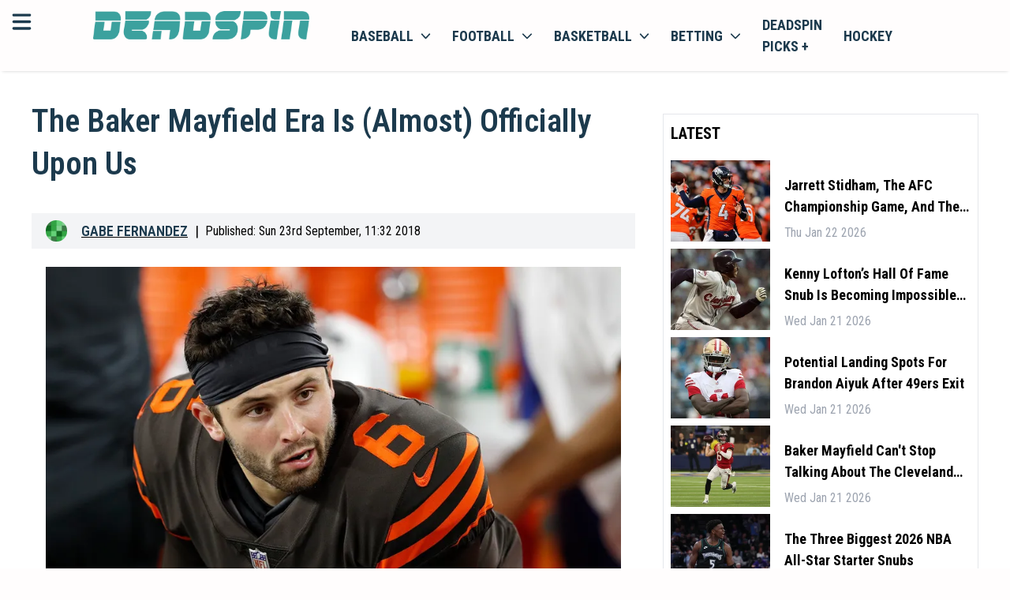

--- FILE ---
content_type: text/html; charset=utf-8
request_url: https://deadspin.com/the-baker-mayfield-era-is-almost-officially-upon-us-1829254831/
body_size: 23628
content:
<!DOCTYPE html><html lang="en-US" style="font-size:18px"><head><meta charSet="utf-8"/><meta name="viewport" content="width=device-width"/><meta property="og:locale" content="en-US"/><meta property="og:title" content="Deadspin | The Baker Mayfield Era Is (Almost) Officially Upon Us"/><meta property="og:url" content=""/><meta property="og:description" content="Deadspin | The Baker Mayfield Era Is (Almost) Officially Upon Us"/><meta property="og:type" content="website"/><meta name="google-adsense-account" content="ca-pub-8523587906455239"/><meta name="twitter:description" content="Deadspin | The Baker Mayfield Era Is (Almost) Officially Upon Us"/><meta name="twitter:title" content="Deadspin | The Baker Mayfield Era Is (Almost) Officially Upon Us"/><meta property="og:site_name" content=""/><meta name="description" content="Deadspin | The Baker Mayfield Era Is (Almost) Officially Upon Us"/><meta http-equiv="content-language" content="en"/><link rel="canonical" href="https://deadspin.com/the-baker-mayfield-era-is-almost-officially-upon-us-1829254831/"/><script>
                    (function(w,d,s,l,i){w[l]=w[l]||[];w[l].push({'gtm.start':
                    new Date().getTime(),event:'gtm.js'});var f=d.getElementsByTagName(s)[0],
                    j=d.createElement(s),dl=l!='dataLayer'?'&l='+l:'';j.async=true;j.src=
                    'https://www.googletagmanager.com/gtm.js?id='+i+dl;f.parentNode.insertBefore(j,f);
                    })(window,document,'script','dataLayer','GTM-TFDJ9ZQ3');
                </script><title>Deadspin | The Baker Mayfield Era Is (Almost) Officially Upon Us</title><link rel="preconnect" href="https://fonts.googleapis.com"/><link rel="stylesheet" data-href="https://fonts.googleapis.com/css2?family=Roboto+Condensed:wght@300;400;500;600;700&amp;display=swap" data-optimized-fonts="true"/><link rel="icon" href="https://bitbutler-images.s3.eu-central-1.amazonaws.com/1710868480486"/><script async="" src="https://www.googletagmanager.com/gtag/js?id=G-QC7VNH4BEF"></script><script>
                    window.dataLayer = window.dataLayer || [];
                    function gtag(){dataLayer.push(arguments);}
                    gtag('js', new Date());

                    gtag('config', 'G-QC7VNH4BEF');</script><script async="" data-spotim-module="spotim-launcher" src="https://launcher.spot.im/spot/sp_7gr62oKd"></script><script defer="" data-domain="deadspin.com" src="https://plausible.io/js/script.js"></script><script>window.plausible = window.plausible || function() { (window.plausible.q = window.plausible.q || []).push(arguments) }
                </script><script type="text/javascript" async="" data-noptimize="1" data-cfasync="false" src="//scripts.pubnation.com/tags/b19fd7ff-643d-4e41-adf1-570cece204c1.js"></script><script type="application/ld+json">
            {
  "@context": "https://schema.org",
  "@type": "NewsArticle",
  "description": "Deadspin | The Baker Mayfield Era Is (Almost) Officially Upon Us",
  "image": [
    {
      "@context": "https://schema.org",
      "@type": "ImageObject",
      "url": "https://images.deadspin.com/ul0lyenprhujmka3vpe5.jpg",
      "contentUrl": "https://images.deadspin.com/ul0lyenprhujmka3vpe5.jpg",
      "caption": "Deadspin.com",
      "creditText": "",
      "width": "1200",
      "height": "675"
    }
  ],
  "mainEntityOfPage": "deadspin.com/the-baker-mayfield-era-is-almost-officially-upon-us-1829254831/",
  "url": "deadspin.com/the-baker-mayfield-era-is-almost-officially-upon-us-1829254831/",
  "inLanguage": "en-US",
  "author": [
    {
      "@context": "https://schema.org",
      "@type": "Person",
      "url": "deadspin.com/author/thelatinochild/",
      "name": "Gabe Fernandez",
      "sameAs": [
        "https://www.linkedin.com/in/gabe-fernandez-68b259104/","https://twitter.com/thelatinochild"
      ]
    }
  ],
  "dateModified": "Sun Sep 23 2018 15:35:36 GMT+0000 (Coordinated Universal Time)",
  "datePublished": "Sun Sep 23 2018 15:32:00 GMT+0000 (Coordinated Universal Time)",
  "headline": "The Baker Mayfield Era Is (Almost) Officially Upon Us",
  "alternativeHeadline": "The Baker Mayfield Era Is (Almost) Officially Upon Us",
  "publisher": {
    "@id": "https://deadspin.com",
    "name": "Deadspin",
    "logo": "https://deadspin.com/favicon.ico",
    "sameAs": [
      "https://x.com/deadspin",
      "https://facebook.com/deadspin",
      "https://en.wikipedia.org/wiki/Deadspin",
      "https://www.youtube.com/channel/UCFsh2bHIGqgRVZnZX8xhI0Q"
    ]
  },
  "copyrightHolder": {
    "@type": "NewsMediaOrganization",
    "@id": "https://deadspin.com",
    "name": "Deadspin",
    "logo": "https://deadspin.com/favicon.ico",
    "sameAs": [
      "https://x.com/deadspin",
      "https://facebook.com/deadspin",
      "https://en.wikipedia.org/wiki/Deadspin",
      "https://www.youtube.com/channel/UCFsh2bHIGqgRVZnZX8xhI0Q"
    ]
  },
  "sourceOrganization": {
  "@type": "NewsMediaOrganization",
    "@id": "https://deadspin.com",
    "name": "Deadspin",
    "logo": "https://deadspin.com/favicon.ico",
    "sameAs": [
      "https://x.com/deadspin",
      "https://facebook.com/deadspin",
      "https://en.wikipedia.org/wiki/Deadspin",
      "https://www.youtube.com/channel/UCFsh2bHIGqgRVZnZX8xhI0Q"
    ]
  },
  "copyrightYear": 2024,
  "isAccessibleForFree": true,
  "isPartOf": {
    "@type": [
      "CreativeWork",
      "Product"
    ],
    "name": "Deadspin",
    "productID": "deadspin"
  }
}
                         }
             </script><meta property="og:image" content="https://images.deadspin.com/ul0lyenprhujmka3vpe5.jpg"/><meta property="twitter:image" content="https://images.deadspin.com/ul0lyenprhujmka3vpe5.jpg"/><meta name="twitter:card" content="summary_large_image"/><link rel="preload" href="/banners/dicsord-banner-square.jpeg" as="image" fetchpriority="high"/><meta name="next-head-count" content="30"/><link rel="preload" href="/_next/static/css/4e910bd48d25e930.css" as="style"/><link rel="stylesheet" href="/_next/static/css/4e910bd48d25e930.css" data-n-g=""/><noscript data-n-css=""></noscript><script defer="" nomodule="" src="/_next/static/chunks/polyfills-c67a75d1b6f99dc8.js"></script><script src="/_next/static/chunks/webpack-d1223508b27efb6a.js" defer=""></script><script src="/_next/static/chunks/framework-006f0c32e3c31919.js" defer=""></script><script src="/_next/static/chunks/main-dc0ea6a0313c3b6f.js" defer=""></script><script src="/_next/static/chunks/pages/_app-6e64290a21d45f1e.js" defer=""></script><script src="/_next/static/chunks/c16184b3-482137dbcdfdf928.js" defer=""></script><script src="/_next/static/chunks/2cca2479-30ee97a382c704c7.js" defer=""></script><script src="/_next/static/chunks/75fc9c18-f5c95b15762b1b2f.js" defer=""></script><script src="/_next/static/chunks/5794-6947b0ece4b0e333.js" defer=""></script><script src="/_next/static/chunks/5863-0626f74ab86c414d.js" defer=""></script><script src="/_next/static/chunks/4989-d6e2ccfbe6c1a4b9.js" defer=""></script><script src="/_next/static/chunks/4927-e7ea590c5cd2f8d3.js" defer=""></script><script src="/_next/static/chunks/3876-6a7f1e492e5116fd.js" defer=""></script><script src="/_next/static/chunks/2081-7eb6dd2ab87eb29e.js" defer=""></script><script src="/_next/static/chunks/7883-57ed6d5b38c31a63.js" defer=""></script><script src="/_next/static/chunks/pages/%5B...article%5D-9e5afe42f0925dd6.js" defer=""></script><script src="/_next/static/W4JQPl9_rbRPQysmuvfEZ/_buildManifest.js" defer=""></script><script src="/_next/static/W4JQPl9_rbRPQysmuvfEZ/_ssgManifest.js" defer=""></script><link rel="stylesheet" href="https://fonts.googleapis.com/css2?family=Roboto+Condensed:wght@300;400;500;600;700&display=swap"/></head><body><div id="__next"><!--$--><header class="w-full bg-primary text-secondary sticky top-0 z-100 shadow-bot"><div class="grid grid-cols-12 p-3"><div class="grid grid-cols-1 lg:relative min-[400px]:absolute"><svg aria-hidden="true" focusable="false" data-prefix="fas" data-icon="bars" class="svg-inline--fa fa-bars inline-block w-6 h-6 cursor-pointer" role="img" xmlns="http://www.w3.org/2000/svg" viewBox="0 0 448 512" id="mobileMenuToggler"><path fill="currentColor" d="M0 96C0 78.3 14.3 64 32 64H416c17.7 0 32 14.3 32 32s-14.3 32-32 32H32C14.3 128 0 113.7 0 96zM0 256c0-17.7 14.3-32 32-32H416c17.7 0 32 14.3 32 32s-14.3 32-32 32H32c-17.7 0-32-14.3-32-32zM448 416c0 17.7-14.3 32-32 32H32c-17.7 0-32-14.3-32-32s14.3-32 32-32H416c17.7 0 32 14.3 32 32z"></path></svg></div><div class="col-span-11 mx-auto content-center lg:ml-0 lg:col-span-3" id="headerLogo"><a href="https://deadspin.com/"><img class="h-8" src="https://bitbutler-images.s3.eu-central-1.amazonaws.com/1708004863745" alt="deadspin.com"/></a></div><div class="col-span-5 hidden lg:block bg-primary"><nav class="block "><ul class="flex items-center list-none"><li class="inline-block [&amp;&gt;div]:hover:block [&amp;&gt;a&gt;span]:hover:block hover:bg-white hover:shadow-inner"><a class="flex items-center px-3 py-1 uppercase text-secondary font-bold relative" href="/baseball/">Baseball<svg aria-hidden="true" focusable="false" data-prefix="fas" data-icon="chevron-down" class="svg-inline--fa fa-chevron-down w-3 h-3 ml-2" role="img" xmlns="http://www.w3.org/2000/svg" viewBox="0 0 512 512"><path fill="currentColor" d="M233.4 406.6c12.5 12.5 32.8 12.5 45.3 0l192-192c12.5-12.5 12.5-32.8 0-45.3s-32.8-12.5-45.3 0L256 338.7 86.6 169.4c-12.5-12.5-32.8-12.5-45.3 0s-12.5 32.8 0 45.3l192 192z"></path></svg><span class="hidden w-full h-1 bg-white absolute left-0 -bottom-[2px] z-10"></span></a><div class="hidden w-screen absolute top-auto left-0 bg-transparent "><div class="w-full h-full flex mt-3.5"><div class="hidden lg:block w-full bg-primary sticky top-[63px] z-50"><nav class="block"><ul class="flex items-center list-none w-full justify-center border-b border-neutral-200"><li class="relative [&amp;_&gt;ul]:hover:block"><a class="flex items-center py-2 px-3 uppercase text-sm font-bold text-secondary border-r border-neutral-200" href="/baseball/">Baseball News</a></li><li class="relative [&amp;_&gt;ul]:hover:block"><a class="flex items-center py-2 px-3 uppercase text-sm font-bold text-secondary border-r border-neutral-200" href="/baseball/mlb/">MLB baseball</a></li><li class="relative [&amp;_&gt;ul]:hover:block"><a class="flex items-center py-2 px-3 uppercase text-sm font-bold text-secondary border-r border-neutral-200" href="/baseball/ncaa/">NCAA baseball</a></li></ul></nav></div></div></div></li><li class="inline-block [&amp;&gt;div]:hover:block [&amp;&gt;a&gt;span]:hover:block hover:bg-white hover:shadow-inner"><a class="flex items-center px-3 py-1 uppercase text-secondary font-bold relative" href="/football/">football<svg aria-hidden="true" focusable="false" data-prefix="fas" data-icon="chevron-down" class="svg-inline--fa fa-chevron-down w-3 h-3 ml-2" role="img" xmlns="http://www.w3.org/2000/svg" viewBox="0 0 512 512"><path fill="currentColor" d="M233.4 406.6c12.5 12.5 32.8 12.5 45.3 0l192-192c12.5-12.5 12.5-32.8 0-45.3s-32.8-12.5-45.3 0L256 338.7 86.6 169.4c-12.5-12.5-32.8-12.5-45.3 0s-12.5 32.8 0 45.3l192 192z"></path></svg><span class="hidden w-full h-1 bg-white absolute left-0 -bottom-[2px] z-10"></span></a><div class="hidden w-screen absolute top-auto left-0 bg-transparent "><div class="w-full h-full flex mt-3.5"><div class="hidden lg:block w-full bg-primary sticky top-[63px] z-50"><nav class="block"><ul class="flex items-center list-none w-full justify-center border-b border-neutral-200"><li class="relative [&amp;_&gt;ul]:hover:block"><a class="flex items-center py-2 px-3 uppercase text-sm font-bold text-secondary border-r border-neutral-200" href="/football/">Football News</a></li><li class="relative [&amp;_&gt;ul]:hover:block"><a class="flex items-center py-2 px-3 uppercase text-sm font-bold text-secondary border-r border-neutral-200" href="/football/nfl/">NFL football</a></li><li class="relative [&amp;_&gt;ul]:hover:block"><a class="flex items-center py-2 px-3 uppercase text-sm font-bold text-secondary border-r border-neutral-200" href="/football/ncaa/">NCAA football</a></li></ul></nav></div></div></div></li><li class="inline-block [&amp;&gt;div]:hover:block [&amp;&gt;a&gt;span]:hover:block hover:bg-white hover:shadow-inner"><a class="flex items-center px-3 py-1 uppercase text-secondary font-bold relative" href="/basketball/">basketball<svg aria-hidden="true" focusable="false" data-prefix="fas" data-icon="chevron-down" class="svg-inline--fa fa-chevron-down w-3 h-3 ml-2" role="img" xmlns="http://www.w3.org/2000/svg" viewBox="0 0 512 512"><path fill="currentColor" d="M233.4 406.6c12.5 12.5 32.8 12.5 45.3 0l192-192c12.5-12.5 12.5-32.8 0-45.3s-32.8-12.5-45.3 0L256 338.7 86.6 169.4c-12.5-12.5-32.8-12.5-45.3 0s-12.5 32.8 0 45.3l192 192z"></path></svg><span class="hidden w-full h-1 bg-white absolute left-0 -bottom-[2px] z-10"></span></a><div class="hidden w-screen absolute top-auto left-0 bg-transparent "><div class="w-full h-full flex mt-3.5"><div class="hidden lg:block w-full bg-primary sticky top-[63px] z-50"><nav class="block"><ul class="flex items-center list-none w-full justify-center border-b border-neutral-200"><li class="relative [&amp;_&gt;ul]:hover:block"><a class="flex items-center py-2 px-3 uppercase text-sm font-bold text-secondary border-r border-neutral-200" href="/basketball/">Basketball News</a></li><li class="relative [&amp;_&gt;ul]:hover:block"><a class="flex items-center py-2 px-3 uppercase text-sm font-bold text-secondary border-r border-neutral-200" href="/basketball/nba/">NBA basketball</a></li><li class="relative [&amp;_&gt;ul]:hover:block"><a class="flex items-center py-2 px-3 uppercase text-sm font-bold text-secondary border-r border-neutral-200" href="/basketball/ncaa/">NCAA basketball</a></li></ul></nav></div></div></div></li><li class="inline-block [&amp;&gt;div]:hover:block [&amp;&gt;a&gt;span]:hover:block hover:bg-white hover:shadow-inner"><a class="flex items-center px-3 py-1 uppercase text-secondary font-bold relative" href="/betting/">betting<svg aria-hidden="true" focusable="false" data-prefix="fas" data-icon="chevron-down" class="svg-inline--fa fa-chevron-down w-3 h-3 ml-2" role="img" xmlns="http://www.w3.org/2000/svg" viewBox="0 0 512 512"><path fill="currentColor" d="M233.4 406.6c12.5 12.5 32.8 12.5 45.3 0l192-192c12.5-12.5 12.5-32.8 0-45.3s-32.8-12.5-45.3 0L256 338.7 86.6 169.4c-12.5-12.5-32.8-12.5-45.3 0s-12.5 32.8 0 45.3l192 192z"></path></svg><span class="hidden w-full h-1 bg-white absolute left-0 -bottom-[2px] z-10"></span></a><div class="hidden w-screen absolute top-auto left-0 bg-transparent "><div class="w-full h-full flex mt-3.5"><div class="hidden lg:block w-full bg-primary sticky top-[63px] z-50"><nav class="block"><ul class="flex items-center list-none w-full justify-center border-b border-neutral-200"><li class="relative [&amp;_&gt;ul]:hover:block"><a class="flex items-center py-2 px-3 uppercase text-sm font-bold text-secondary border-r border-neutral-200" href="https://discord.com/invite/BPHT7Q26yv">Join the Discord</a></li><li class="relative [&amp;_&gt;ul]:hover:block"><a class="flex items-center py-2 px-3 uppercase text-sm font-bold text-secondary border-r border-neutral-200" href="/betting/">Betting News</a></li><li class="relative [&amp;_&gt;ul]:hover:block"><a href="https://deadspin.com/legal-betting/" class="flex items-center py-2 px-3 uppercase text-sm font-bold text-secondary border-r border-neutral-200">Legal Betting News</a></li><li class="relative [&amp;_&gt;ul]:hover:block"><a class="flex items-center py-2 px-3 uppercase text-sm font-bold text-secondary border-r border-neutral-200" href="/poker/">poker</a></li></ul></nav></div></div></div></li><li class="inline-block [&amp;&gt;div]:hover:block [&amp;&gt;a&gt;span]:hover:block hover:bg-white hover:shadow-inner"><a href="https://deadspin.com/picksplus/" class="flex items-center px-3 py-1 uppercase text-secondary font-bold relative">Deadspin Picks +</a></li><li class="inline-block [&amp;&gt;div]:hover:block [&amp;&gt;a&gt;span]:hover:block hover:bg-white hover:shadow-inner"><a class="flex items-center px-3 py-1 uppercase text-secondary font-bold relative" href="/hockey/">hockey</a></li></ul></nav></div></div><div id="mobileMenuLinks" class="hidden sm:hidden w-full h-[calc(100vh_-_5.75rem)] sm:h-[calc(100vh_-_7.75rem)] bg-white max-lg:border-t lg:bg-primary relative overflow-y-scroll max-lg:pb-8 max-lg:pt-6 !pt-0 !pb-0"><nav class="block w-full"><ul class="flex flex-col max-sm:px-3 sm:max-w-md max-lg:mx-auto lg:max-w-none lg:items-center list-none w-full"><div class="py-3 border-b"><div class="w-full relative"><a class="p-3 pl-9 border rounded-md w-full text-sm text-black placeholder:text-black" href="/search/">search latest news</a><svg xmlns="http://www.w3.org/2000/svg" viewBox="0 0 16 16" fill="currentColor" aria-hidden="true" data-slot="icon" class="w-5 h-5 absolute left-3 top-1/2 -translate-y-1/2"><path fill-rule="evenodd" d="M9.965 11.026a5 5 0 1 1 1.06-1.06l2.755 2.754a.75.75 0 1 1-1.06 1.06l-2.755-2.754ZM10.5 7a3.5 3.5 0 1 1-7 0 3.5 3.5 0 0 1 7 0Z" clip-rule="evenodd"></path></svg></div></div><div class="relative"><div><a href="https://deadspin.com/latest/" class="flex items-center justify-between pr-1.5 cursor-pointer"><span class="capitalize py-2">Latest</span></a><div class="hidden"></div></div><div><div class="flex items-center justify-between pr-1.5 cursor-pointer"><span class="capitalize py-2">Baseball</span><svg xmlns="http://www.w3.org/2000/svg" viewBox="0 0 16 16" fill="currentColor" aria-hidden="true" data-slot="icon" style="display:block" class="w-5 h-5"><path fill-rule="evenodd" d="M6.22 4.22a.75.75 0 0 1 1.06 0l3.25 3.25a.75.75 0 0 1 0 1.06l-3.25 3.25a.75.75 0 0 1-1.06-1.06L8.94 8 6.22 5.28a.75.75 0 0 1 0-1.06Z" clip-rule="evenodd"></path></svg></div><div class="hidden"><button class="flex items-center gap-1 py-3 border-b w-full"><svg xmlns="http://www.w3.org/2000/svg" viewBox="0 0 16 16" fill="currentColor" aria-hidden="true" data-slot="icon" style="display:block !important" class="w-5 h-5"><path fill-rule="evenodd" d="M9.78 4.22a.75.75 0 0 1 0 1.06L7.06 8l2.72 2.72a.75.75 0 1 1-1.06 1.06L5.47 8.53a.75.75 0 0 1 0-1.06l3.25-3.25a.75.75 0 0 1 1.06 0Z" clip-rule="evenodd"></path></svg><span class="capitalize">Back</span></button><ul class="flex flex-col gap-3 w-full lh-0 py-3 leading-4 text-base"><li class=" inline-block [&amp;&gt;div]:hover:block"><a href="https://deadspin.com/baseball/" class="flex lg:pr-4 py-0 capitalize text-[16px] text-secondary hover:text-accent">Baseball News</a></li><li class=" inline-block [&amp;&gt;div]:hover:block"><a href="https://deadspin.com/baseball/mlb/" class="flex lg:pr-4 py-0 capitalize text-[16px] text-secondary hover:text-accent">MLB Baseball</a></li><li class=" inline-block [&amp;&gt;div]:hover:block"><a href="https://deadspin.com/baseball/ncaa/" class="flex lg:pr-4 py-0 capitalize text-[16px] text-secondary hover:text-accent">NCAA Baseball</a></li><li class=" inline-block [&amp;&gt;div]:hover:block"><a href="https://deadspin.com/mlb-betting-sites/" class="flex lg:pr-4 py-0 capitalize text-[16px] text-secondary hover:text-accent">MLB Betting Sites</a></li></ul></div></div><div><div class="flex items-center justify-between pr-1.5 cursor-pointer"><span class="capitalize py-2">Football</span><svg xmlns="http://www.w3.org/2000/svg" viewBox="0 0 16 16" fill="currentColor" aria-hidden="true" data-slot="icon" style="display:block" class="w-5 h-5"><path fill-rule="evenodd" d="M6.22 4.22a.75.75 0 0 1 1.06 0l3.25 3.25a.75.75 0 0 1 0 1.06l-3.25 3.25a.75.75 0 0 1-1.06-1.06L8.94 8 6.22 5.28a.75.75 0 0 1 0-1.06Z" clip-rule="evenodd"></path></svg></div><div class="hidden"><button class="flex items-center gap-1 py-3 border-b w-full"><svg xmlns="http://www.w3.org/2000/svg" viewBox="0 0 16 16" fill="currentColor" aria-hidden="true" data-slot="icon" style="display:block !important" class="w-5 h-5"><path fill-rule="evenodd" d="M9.78 4.22a.75.75 0 0 1 0 1.06L7.06 8l2.72 2.72a.75.75 0 1 1-1.06 1.06L5.47 8.53a.75.75 0 0 1 0-1.06l3.25-3.25a.75.75 0 0 1 1.06 0Z" clip-rule="evenodd"></path></svg><span class="capitalize">Back</span></button><ul class="flex flex-col gap-3 w-full lh-0 py-3 leading-4 text-base"><li class=" inline-block [&amp;&gt;div]:hover:block"><a href="https://deadspin.com/football/" class="flex lg:pr-4 py-0 capitalize text-[16px] text-secondary hover:text-accent">Football News</a></li><li class=" inline-block [&amp;&gt;div]:hover:block"><a href="https://deadspin.com/football/nfl/" class="flex lg:pr-4 py-0 capitalize text-[16px] text-secondary hover:text-accent">NFL Football</a></li><li class=" inline-block [&amp;&gt;div]:hover:block"><a href="https://deadspin.com/football/ncaa/" class="flex lg:pr-4 py-0 capitalize text-[16px] text-secondary hover:text-accent">NCAA Football</a></li><li class=" inline-block [&amp;&gt;div]:hover:block"><a href="https://deadspin.com/nfl-betting-sites/" class="flex lg:pr-4 py-0 capitalize text-[16px] text-secondary hover:text-accent">NFL Betting Sites</a></li><li class=" inline-block [&amp;&gt;div]:hover:block"><a href="https://deadspin.com/college-football-betting-sites/" class="flex lg:pr-4 py-0 capitalize text-[16px] text-secondary hover:text-accent">NCAA Betting Sites</a></li></ul></div></div><div><div class="flex items-center justify-between pr-1.5 cursor-pointer"><span class="capitalize py-2">Basketball</span><svg xmlns="http://www.w3.org/2000/svg" viewBox="0 0 16 16" fill="currentColor" aria-hidden="true" data-slot="icon" style="display:block" class="w-5 h-5"><path fill-rule="evenodd" d="M6.22 4.22a.75.75 0 0 1 1.06 0l3.25 3.25a.75.75 0 0 1 0 1.06l-3.25 3.25a.75.75 0 0 1-1.06-1.06L8.94 8 6.22 5.28a.75.75 0 0 1 0-1.06Z" clip-rule="evenodd"></path></svg></div><div class="hidden"><button class="flex items-center gap-1 py-3 border-b w-full"><svg xmlns="http://www.w3.org/2000/svg" viewBox="0 0 16 16" fill="currentColor" aria-hidden="true" data-slot="icon" style="display:block !important" class="w-5 h-5"><path fill-rule="evenodd" d="M9.78 4.22a.75.75 0 0 1 0 1.06L7.06 8l2.72 2.72a.75.75 0 1 1-1.06 1.06L5.47 8.53a.75.75 0 0 1 0-1.06l3.25-3.25a.75.75 0 0 1 1.06 0Z" clip-rule="evenodd"></path></svg><span class="capitalize">Back</span></button><ul class="flex flex-col gap-3 w-full lh-0 py-3 leading-4 text-base"><li class=" inline-block [&amp;&gt;div]:hover:block"><a href="https://deadspin.com/basketball/" class="flex lg:pr-4 py-0 capitalize text-[16px] text-secondary hover:text-accent">Basketball News</a></li><li class=" inline-block [&amp;&gt;div]:hover:block"><a href="https://deadspin.com/basketball/nba/" class="flex lg:pr-4 py-0 capitalize text-[16px] text-secondary hover:text-accent">NBA Basketball</a></li><li class=" inline-block [&amp;&gt;div]:hover:block"><a href="https://deadspin.com/basketball/ncaa/" class="flex lg:pr-4 py-0 capitalize text-[16px] text-secondary hover:text-accent">NCAA Basketball</a></li><li class=" inline-block [&amp;&gt;div]:hover:block"><a href="https://deadspin.com/nba-betting-sites/" class="flex lg:pr-4 py-0 capitalize text-[16px] text-secondary hover:text-accent">NBA Betting Sites</a></li></ul></div></div><div><div class="flex items-center justify-between pr-1.5 cursor-pointer"><span class="capitalize py-2">Hockey</span><svg xmlns="http://www.w3.org/2000/svg" viewBox="0 0 16 16" fill="currentColor" aria-hidden="true" data-slot="icon" style="display:block" class="w-5 h-5"><path fill-rule="evenodd" d="M6.22 4.22a.75.75 0 0 1 1.06 0l3.25 3.25a.75.75 0 0 1 0 1.06l-3.25 3.25a.75.75 0 0 1-1.06-1.06L8.94 8 6.22 5.28a.75.75 0 0 1 0-1.06Z" clip-rule="evenodd"></path></svg></div><div class="hidden"><button class="flex items-center gap-1 py-3 border-b w-full"><svg xmlns="http://www.w3.org/2000/svg" viewBox="0 0 16 16" fill="currentColor" aria-hidden="true" data-slot="icon" style="display:block !important" class="w-5 h-5"><path fill-rule="evenodd" d="M9.78 4.22a.75.75 0 0 1 0 1.06L7.06 8l2.72 2.72a.75.75 0 1 1-1.06 1.06L5.47 8.53a.75.75 0 0 1 0-1.06l3.25-3.25a.75.75 0 0 1 1.06 0Z" clip-rule="evenodd"></path></svg><span class="capitalize">Back</span></button><ul class="flex flex-col gap-3 w-full lh-0 py-3 leading-4 text-base"><li class=" inline-block [&amp;&gt;div]:hover:block"><a href="https://deadspin.com/hockey/" class="flex lg:pr-4 py-0 capitalize text-[16px] text-secondary hover:text-accent">Hockey News</a></li><li class=" inline-block [&amp;&gt;div]:hover:block"><a href="https://deadspin.com/hockey/nhl/" class="flex lg:pr-4 py-0 capitalize text-[16px] text-secondary hover:text-accent">NHL Hockey</a></li><li class=" inline-block [&amp;&gt;div]:hover:block"><a href="https://deadspin.com/nhl-betting-sites/" class="flex lg:pr-4 py-0 capitalize text-[16px] text-secondary hover:text-accent">NHL Betting Sites</a></li></ul></div></div><div><a href="https://deadspin.com/golf/" class="flex items-center justify-between pr-1.5 cursor-pointer"><span class="capitalize py-2">Golf</span></a><div class="hidden"></div></div><div><a href="https://deadspin.com/locker/" class="flex items-center justify-between pr-1.5 cursor-pointer"><span class="capitalize py-2">Locker</span></a><div class="hidden"></div></div><div><a href="https://deadspin.com/locker/the-mourning-after/" class="flex items-center justify-between pr-1.5 cursor-pointer"><span class="capitalize py-2">The Mourning After</span></a><div class="hidden"></div></div><div><a href="https://deadspin.com/tag/wrestling/" class="flex items-center justify-between pr-1.5 cursor-pointer"><span class="capitalize py-2">Wrestling</span></a><div class="hidden"></div></div><div><a href="https://deadspin.com/the-fights/" class="flex items-center justify-between pr-1.5 cursor-pointer"><span class="capitalize py-2">The Fights</span></a><div class="hidden"></div></div><div><a href="https://deadspin.com/soccer/" class="flex items-center justify-between pr-1.5 cursor-pointer"><span class="capitalize py-2">Soccer</span></a><div class="hidden"></div></div><div><a href="https://deadspin.com/olympics/" class="flex items-center justify-between pr-1.5 cursor-pointer"><span class="capitalize py-2">Olympics</span></a><div class="hidden"></div></div><div><a href="https://deadspin.com/racing/" class="flex items-center justify-between pr-1.5 cursor-pointer"><span class="capitalize py-2">Racing</span></a><div class="hidden"></div></div><div><a href="https://deadspin.com/poker/" class="flex items-center justify-between pr-1.5 cursor-pointer"><span class="capitalize py-2">Poker</span></a><div class="hidden"></div></div><div><a href="https://discord.com/invite/BPHT7Q26yv" class="flex items-center justify-between pr-1.5 cursor-pointer"><span class="capitalize py-2">Join The Discord</span></a><div class="hidden"></div></div><div><div class="flex items-center justify-between pr-1.5 cursor-pointer"><span class="capitalize py-2">Betting</span><svg xmlns="http://www.w3.org/2000/svg" viewBox="0 0 16 16" fill="currentColor" aria-hidden="true" data-slot="icon" style="display:block" class="w-5 h-5"><path fill-rule="evenodd" d="M6.22 4.22a.75.75 0 0 1 1.06 0l3.25 3.25a.75.75 0 0 1 0 1.06l-3.25 3.25a.75.75 0 0 1-1.06-1.06L8.94 8 6.22 5.28a.75.75 0 0 1 0-1.06Z" clip-rule="evenodd"></path></svg></div><div class="hidden"><button class="flex items-center gap-1 py-3 border-b w-full"><svg xmlns="http://www.w3.org/2000/svg" viewBox="0 0 16 16" fill="currentColor" aria-hidden="true" data-slot="icon" style="display:block !important" class="w-5 h-5"><path fill-rule="evenodd" d="M9.78 4.22a.75.75 0 0 1 0 1.06L7.06 8l2.72 2.72a.75.75 0 1 1-1.06 1.06L5.47 8.53a.75.75 0 0 1 0-1.06l3.25-3.25a.75.75 0 0 1 1.06 0Z" clip-rule="evenodd"></path></svg><span class="capitalize">Back</span></button><ul class="flex flex-col gap-3 w-full lh-0 py-3 leading-4 text-base"><li class=" inline-block [&amp;&gt;div]:hover:block"><a href="https://deadspin.com/betting-sites/" class="flex lg:pr-4 py-0 capitalize text-[16px] text-secondary hover:text-accent">Betting Sites<svg xmlns="http://www.w3.org/2000/svg" viewBox="0 0 16 16" fill="currentColor" aria-hidden="true" data-slot="icon" class=" y-end absolute right-0 w-5 h-5"><path fill-rule="evenodd" d="M6.22 4.22a.75.75 0 0 1 1.06 0l3.25 3.25a.75.75 0 0 1 0 1.06l-3.25 3.25a.75.75 0 0 1-1.06-1.06L8.94 8 6.22 5.28a.75.75 0 0 1 0-1.06Z" clip-rule="evenodd"></path></svg></a></li><li class="hidden inline-block [&amp;&gt;div]:hover:block"><a href="https://deadspin.com/betting-sites/" class="hidden flex lg:pr-4 py-0 capitalize text-[16px]  text-secondary hover:text-accent">Best Betting Sites</a></li><li class="hidden inline-block [&amp;&gt;div]:hover:block"><a href="https://deadspin.com/live-betting-sites/" class="hidden flex lg:pr-4 py-0 capitalize text-[16px]  text-secondary hover:text-accent">Live Betting Sites</a></li><li class="hidden inline-block [&amp;&gt;div]:hover:block"><a href="https://deadspin.com/cash-out-betting-sites/" class="hidden flex lg:pr-4 py-0 capitalize text-[16px]  text-secondary hover:text-accent">Cash Out Betting Sites</a></li><li class="hidden inline-block [&amp;&gt;div]:hover:block"><a href="https://deadspin.com/live-betting-sites/" class="hidden flex lg:pr-4 py-0 capitalize text-[16px]  text-secondary hover:text-accent">Live Betting Sites</a></li><li class="hidden inline-block [&amp;&gt;div]:hover:block"><a href="https://deadspin.com/betting/where-is-sports-betting-legal/" class="hidden flex lg:pr-4 py-0 capitalize text-[16px]  text-secondary hover:text-accent">Where is Sports Betting Legal?</a></li><li class=" inline-block [&amp;&gt;div]:hover:block"><a href="https://deadspin.com/glossary/" class="flex lg:pr-4 py-0 capitalize text-[16px] text-secondary hover:text-accent">Sports Betting Glossary</a></li><li class=" inline-block [&amp;&gt;div]:hover:block"><a href="https://deadspin.com/picksplus/" class="flex lg:pr-4 py-0 capitalize text-[16px] text-secondary hover:text-accent">Deadspin Picks +</a></li><li class=" inline-block [&amp;&gt;div]:hover:block"><a href="https://deadspin.com/betting-apps/" class="flex lg:pr-4 py-0 capitalize text-[16px] text-secondary hover:text-accent">Best Betting Apps</a></li><li class=" inline-block [&amp;&gt;div]:hover:block"><a href="https://deadspin.com/legal-betting/" class="flex lg:pr-4 py-0 capitalize text-[16px] text-secondary hover:text-accent">Legal Betting News</a></li><li class=" inline-block [&amp;&gt;div]:hover:block"><a href="https://deadspin.com/betting-bonuses/" class="flex lg:pr-4 py-0 capitalize text-[16px] text-secondary hover:text-accent">Betting Bonuses<svg xmlns="http://www.w3.org/2000/svg" viewBox="0 0 16 16" fill="currentColor" aria-hidden="true" data-slot="icon" class=" y-end absolute right-0 w-5 h-5"><path fill-rule="evenodd" d="M6.22 4.22a.75.75 0 0 1 1.06 0l3.25 3.25a.75.75 0 0 1 0 1.06l-3.25 3.25a.75.75 0 0 1-1.06-1.06L8.94 8 6.22 5.28a.75.75 0 0 1 0-1.06Z" clip-rule="evenodd"></path></svg></a></li><li class="hidden inline-block [&amp;&gt;div]:hover:block"><a href="https://deadspin.com/betting-bonuses/" class="hidden flex lg:pr-4 py-0 capitalize text-[16px]  text-secondary hover:text-accent">Best Betting Bonuses</a></li><li class="hidden inline-block [&amp;&gt;div]:hover:block"><a href="https://deadspin.com/betting-no-deposit-bonuses/" class="hidden flex lg:pr-4 py-0 capitalize text-[16px]  text-secondary hover:text-accent">Sportsbook No Deposit Bonuses</a></li><li class="hidden inline-block [&amp;&gt;div]:hover:block"><a href="https://deadspin.com/free-bets/" class="hidden flex lg:pr-4 py-0 capitalize text-[16px]  text-secondary hover:text-accent">Sportsbook Free Bets</a></li><li class="hidden inline-block [&amp;&gt;div]:hover:block"><a href="https://deadspin.com/betting-welcome-bonuses/" class="hidden flex lg:pr-4 py-0 capitalize text-[16px]  text-secondary hover:text-accent">Sports Betting Welcome Bonuses</a></li><li class=" inline-block [&amp;&gt;div]:hover:block"><a class="flex lg:pr-4 py-0 capitalize text-[16px] text-secondary hover:text-accent" href="/the-baker-mayfield-era-is-almost-officially-upon-us-1829254831/#">Sportsbooks by State<svg xmlns="http://www.w3.org/2000/svg" viewBox="0 0 16 16" fill="currentColor" aria-hidden="true" data-slot="icon" class=" y-end absolute right-0 w-5 h-5"><path fill-rule="evenodd" d="M6.22 4.22a.75.75 0 0 1 1.06 0l3.25 3.25a.75.75 0 0 1 0 1.06l-3.25 3.25a.75.75 0 0 1-1.06-1.06L8.94 8 6.22 5.28a.75.75 0 0 1 0-1.06Z" clip-rule="evenodd"></path></svg></a></li><li class="hidden inline-block [&amp;&gt;div]:hover:block"><a href="https://deadspin.com/list-of-all-arizona-sportsbooks/" class="hidden flex lg:pr-4 py-0 capitalize text-[16px]  text-secondary hover:text-accent">Arizona Sportsbooks</a></li><li class="hidden inline-block [&amp;&gt;div]:hover:block"><a href="https://deadspin.com/list-of-all-colorado-sportsbooks/" class="hidden flex lg:pr-4 py-0 capitalize text-[16px]  text-secondary hover:text-accent">Colorado Sportsbooks</a></li><li class="hidden inline-block [&amp;&gt;div]:hover:block"><a href="https://deadspin.com/list-of-all-connecticut-sportsbooks/" class="hidden flex lg:pr-4 py-0 capitalize text-[16px]  text-secondary hover:text-accent">Connecticut Sportsbooks</a></li><li class="hidden inline-block [&amp;&gt;div]:hover:block"><a href="https://deadspin.com/list-of-all-illinois-sportsbooks/" class="hidden flex lg:pr-4 py-0 capitalize text-[16px]  text-secondary hover:text-accent">Illinois Sportsbooks</a></li><li class="hidden inline-block [&amp;&gt;div]:hover:block"><a href="https://deadspin.com/list-of-all-indiana-sportsbooks/" class="hidden flex lg:pr-4 py-0 capitalize text-[16px]  text-secondary hover:text-accent">Indiana Sportsbooks</a></li><li class="hidden inline-block [&amp;&gt;div]:hover:block"><a href="https://deadspin.com/list-of-all-iowa-sportsbooks/" class="hidden flex lg:pr-4 py-0 capitalize text-[16px]  text-secondary hover:text-accent">Iowa Sportsbooks</a></li><li class="hidden inline-block [&amp;&gt;div]:hover:block"><a href="https://deadspin.com/list-of-all-kansas-sportsbooks/" class="hidden flex lg:pr-4 py-0 capitalize text-[16px]  text-secondary hover:text-accent">Kansas Sportsbooks</a></li><li class="hidden inline-block [&amp;&gt;div]:hover:block"><a href="https://deadspin.com/list-of-all-kentucky-sportsbooks/" class="hidden flex lg:pr-4 py-0 capitalize text-[16px]  text-secondary hover:text-accent">Kentucky Sportsbooks</a></li><li class="hidden inline-block [&amp;&gt;div]:hover:block"><a href="https://deadspin.com/list-of-all-louisiana-sportsbooks/" class="hidden flex lg:pr-4 py-0 capitalize text-[16px]  text-secondary hover:text-accent">Louisiana Sportsbooks</a></li><li class="hidden inline-block [&amp;&gt;div]:hover:block"><a href="https://deadspin.com/list-of-all-maryland-sportsbooks/" class="hidden flex lg:pr-4 py-0 capitalize text-[16px]  text-secondary hover:text-accent">Maryland Sportsbooks</a></li><li class="hidden inline-block [&amp;&gt;div]:hover:block"><a href="https://deadspin.com/list-of-all-massachusetts-sportsbooks/" class="hidden flex lg:pr-4 py-0 capitalize text-[16px]  text-secondary hover:text-accent">Massachusetts Sportsbooks</a></li><li class="hidden inline-block [&amp;&gt;div]:hover:block"><a href="https://deadspin.com/list-of-all-michigan-sportsbooks/" class="hidden flex lg:pr-4 py-0 capitalize text-[16px]  text-secondary hover:text-accent">Michigan Sportsbooks</a></li><li class="hidden inline-block [&amp;&gt;div]:hover:block"><a href="https://deadspin.com/list-of-all-new-jersey-sportsbooks/" class="hidden flex lg:pr-4 py-0 capitalize text-[16px]  text-secondary hover:text-accent">NJ Sportsbooks</a></li><li class="hidden inline-block [&amp;&gt;div]:hover:block"><a href="https://deadspin.com/list-of-all-new-york-sportsbooks/" class="hidden flex lg:pr-4 py-0 capitalize text-[16px]  text-secondary hover:text-accent">New York Sportsbooks</a></li><li class="hidden inline-block [&amp;&gt;div]:hover:block"><a href="https://deadspin.com/list-of-all-north-carolina-sportsbooks/" class="hidden flex lg:pr-4 py-0 capitalize text-[16px]  text-secondary hover:text-accent">North Carolina Sportsbooks</a></li><li class="hidden inline-block [&amp;&gt;div]:hover:block"><a href="https://deadspin.com/list-of-all-ohio-sportsbooks/" class="hidden flex lg:pr-4 py-0 capitalize text-[16px]  text-secondary hover:text-accent">Ohio Sportsbooks</a></li><li class="hidden inline-block [&amp;&gt;div]:hover:block"><a href="https://deadspin.com/list-of-all-pennsylvania-sportsbooks/" class="hidden flex lg:pr-4 py-0 capitalize text-[16px]  text-secondary hover:text-accent">PA Sportsbooks</a></li><li class="hidden inline-block [&amp;&gt;div]:hover:block"><a href="https://deadspin.com/list-of-all-tennessee-sportsbooks/" class="hidden flex lg:pr-4 py-0 capitalize text-[16px]  text-secondary hover:text-accent">Tennessee Sportsbooks</a></li><li class="hidden inline-block [&amp;&gt;div]:hover:block"><a href="https://deadspin.com/list-of-all-vermont-sportsbooks/" class="hidden flex lg:pr-4 py-0 capitalize text-[16px]  text-secondary hover:text-accent">Vermont Sportsbooks</a></li><li class="hidden inline-block [&amp;&gt;div]:hover:block"><a href="https://deadspin.com/list-of-all-virginia-sportsbooks/" class="hidden flex lg:pr-4 py-0 capitalize text-[16px]  text-secondary hover:text-accent">Virginia Sportsbooks</a></li><li class="hidden inline-block [&amp;&gt;div]:hover:block"><a href="https://deadspin.com/list-of-all-wyoming-sportsbooks/" class="hidden flex lg:pr-4 py-0 capitalize text-[16px]  text-secondary hover:text-accent">Wyoming Sportsbooks</a></li><li class=" inline-block [&amp;&gt;div]:hover:block"><a href="https://deadspin.com/betting-canada/" class="flex lg:pr-4 py-0 capitalize text-[16px] text-secondary hover:text-accent">Betting in Canada<svg xmlns="http://www.w3.org/2000/svg" viewBox="0 0 16 16" fill="currentColor" aria-hidden="true" data-slot="icon" class=" y-end absolute right-0 w-5 h-5"><path fill-rule="evenodd" d="M6.22 4.22a.75.75 0 0 1 1.06 0l3.25 3.25a.75.75 0 0 1 0 1.06l-3.25 3.25a.75.75 0 0 1-1.06-1.06L8.94 8 6.22 5.28a.75.75 0 0 1 0-1.06Z" clip-rule="evenodd"></path></svg></a></li><li class="hidden inline-block [&amp;&gt;div]:hover:block"><a href="https://deadspin.com/betting-canada/ontario/" class="hidden flex lg:pr-4 py-0 capitalize text-[16px]  text-secondary hover:text-accent">Betting in Ontario</a></li><li class="hidden inline-block [&amp;&gt;div]:hover:block"><a href="https://deadspin.com/betting-canada/ontario/apps/" class="hidden flex lg:pr-4 py-0 capitalize text-[16px]  text-secondary hover:text-accent">Ontario Betting Apps</a></li><li class="hidden inline-block [&amp;&gt;div]:hover:block"><a href="https://deadspin.com/betting-canada/reviews/leovegas/" class="hidden flex lg:pr-4 py-0 capitalize text-[16px]  text-secondary hover:text-accent">LeoVegas Canada Review</a></li><li class="hidden inline-block [&amp;&gt;div]:hover:block"><a href="https://deadspin.com/betting-canada/reviews/caesars/" class="hidden flex lg:pr-4 py-0 capitalize text-[16px]  text-secondary hover:text-accent">Caesars Canada Review</a></li><li class="hidden inline-block [&amp;&gt;div]:hover:block"><a href="https://deadspin.com/betting-canada/reviews/bet365/" class="hidden flex lg:pr-4 py-0 capitalize text-[16px]  text-secondary hover:text-accent">bet365 Canada Review</a></li><li class="hidden inline-block [&amp;&gt;div]:hover:block"><a href="https://deadspin.com/betting-canada/reviews/betmgm/" class="hidden flex lg:pr-4 py-0 capitalize text-[16px]  text-secondary hover:text-accent">BetMGM Canada Review</a></li><li class=" inline-block [&amp;&gt;div]:hover:block"><a href="https://deadspin.com/sportsbook-reviews/" class="flex lg:pr-4 py-0 capitalize text-[16px] text-secondary hover:text-accent">Sportsbook Reviews<svg xmlns="http://www.w3.org/2000/svg" viewBox="0 0 16 16" fill="currentColor" aria-hidden="true" data-slot="icon" class=" y-end absolute right-0 w-5 h-5"><path fill-rule="evenodd" d="M6.22 4.22a.75.75 0 0 1 1.06 0l3.25 3.25a.75.75 0 0 1 0 1.06l-3.25 3.25a.75.75 0 0 1-1.06-1.06L8.94 8 6.22 5.28a.75.75 0 0 1 0-1.06Z" clip-rule="evenodd"></path></svg></a></li><li class="hidden inline-block [&amp;&gt;div]:hover:block"><a href="https://deadspin.com/sportsbook-reviews/" class="hidden flex lg:pr-4 py-0 capitalize text-[16px]  text-secondary hover:text-accent">All Sportsbook Reviews</a></li><li class="hidden inline-block [&amp;&gt;div]:hover:block"><a href="https://deadspin.com/bet365-review/" class="hidden flex lg:pr-4 py-0 capitalize text-[16px]  text-secondary hover:text-accent">bet365 Review</a></li><li class="hidden inline-block [&amp;&gt;div]:hover:block"><a href="https://deadspin.com/betmgm-review/" class="hidden flex lg:pr-4 py-0 capitalize text-[16px]  text-secondary hover:text-accent">BetMGM Sportsbook Review</a></li><li class="hidden inline-block [&amp;&gt;div]:hover:block"><a href="https://deadspin.com/caesars-review/" class="hidden flex lg:pr-4 py-0 capitalize text-[16px]  text-secondary hover:text-accent">Caesars Sportsbook Review</a></li><li class="hidden inline-block [&amp;&gt;div]:hover:block"><a href="https://deadspin.com/betrivers-review/" class="hidden flex lg:pr-4 py-0 capitalize text-[16px]  text-secondary hover:text-accent">BetRivers.com Review</a></li><li class="hidden inline-block [&amp;&gt;div]:hover:block"><a href="https://deadspin.com/draftkings-sportsbook-review/" class="hidden flex lg:pr-4 py-0 capitalize text-[16px]  text-secondary hover:text-accent">DraftKings Sportsbook Review</a></li><li class="hidden inline-block [&amp;&gt;div]:hover:block"><a href="https://deadspin.com/fanduel-sportsbook-review/" class="hidden flex lg:pr-4 py-0 capitalize text-[16px]  text-secondary hover:text-accent">FanDuel Sportsbook Review</a></li><li class="hidden inline-block [&amp;&gt;div]:hover:block"><a href="https://deadspin.com/fanatics-review/" class="hidden flex lg:pr-4 py-0 capitalize text-[16px]  text-secondary hover:text-accent">Fanatics Sportsbook Review</a></li><li class=" inline-block [&amp;&gt;div]:hover:block"><a href="https://deadspin.com/dfs-sites/" class="flex lg:pr-4 py-0 capitalize text-[16px] text-secondary hover:text-accent">Daily Fantasy Sports<svg xmlns="http://www.w3.org/2000/svg" viewBox="0 0 16 16" fill="currentColor" aria-hidden="true" data-slot="icon" class=" y-end absolute right-0 w-5 h-5"><path fill-rule="evenodd" d="M6.22 4.22a.75.75 0 0 1 1.06 0l3.25 3.25a.75.75 0 0 1 0 1.06l-3.25 3.25a.75.75 0 0 1-1.06-1.06L8.94 8 6.22 5.28a.75.75 0 0 1 0-1.06Z" clip-rule="evenodd"></path></svg></a></li><li class="hidden inline-block [&amp;&gt;div]:hover:block"><a href="https://deadspin.com/dfs-sites/" class="hidden flex lg:pr-4 py-0 capitalize text-[16px]  text-secondary hover:text-accent">DFS Sites</a></li><li class="hidden inline-block [&amp;&gt;div]:hover:block"><a href="https://deadspin.com/dfs-apps/" class="hidden flex lg:pr-4 py-0 capitalize text-[16px]  text-secondary hover:text-accent">DFS Apps</a></li><li class="hidden inline-block [&amp;&gt;div]:hover:block"><a href="https://deadspin.com/new-dfs-sites/" class="hidden flex lg:pr-4 py-0 capitalize text-[16px]  text-secondary hover:text-accent">New DFS Sites</a></li><li class="hidden inline-block [&amp;&gt;div]:hover:block"><a href="https://deadspin.com/new-dfs-apps/" class="hidden flex lg:pr-4 py-0 capitalize text-[16px]  text-secondary hover:text-accent">New DFS Apps</a></li><li class="hidden inline-block [&amp;&gt;div]:hover:block"><a href="https://deadspin.com/dfs-games/" class="hidden flex lg:pr-4 py-0 capitalize text-[16px]  text-secondary hover:text-accent">DFS Games</a></li><li class="hidden inline-block [&amp;&gt;div]:hover:block"><a href="https://deadspin.com/dfs-gpp-tournaments/" class="hidden flex lg:pr-4 py-0 capitalize text-[16px]  text-secondary hover:text-accent">GPP Tournaments</a></li><li class="hidden inline-block [&amp;&gt;div]:hover:block"><a href="https://deadspin.com/dfs-cash/" class="hidden flex lg:pr-4 py-0 capitalize text-[16px]  text-secondary hover:text-accent">Cash Games</a></li><li class="hidden inline-block [&amp;&gt;div]:hover:block"><a href="https://deadspin.com/dfs-best-ball/" class="hidden flex lg:pr-4 py-0 capitalize text-[16px]  text-secondary hover:text-accent">Best Ball</a></li><li class="hidden inline-block [&amp;&gt;div]:hover:block"><a href="https://deadspin.com/dfs-snake-drafts/" class="hidden flex lg:pr-4 py-0 capitalize text-[16px]  text-secondary hover:text-accent">Snake Drafts</a></li><li class="hidden inline-block [&amp;&gt;div]:hover:block"><a href="https://deadspin.com/dfs-showdown/" class="hidden flex lg:pr-4 py-0 capitalize text-[16px]  text-secondary hover:text-accent">Showdown</a></li><li class=" inline-block [&amp;&gt;div]:hover:block"><a class="flex lg:pr-4 py-0 capitalize text-[16px] text-secondary hover:text-accent" href="/the-baker-mayfield-era-is-almost-officially-upon-us-1829254831/#">DFS Reviews<svg xmlns="http://www.w3.org/2000/svg" viewBox="0 0 16 16" fill="currentColor" aria-hidden="true" data-slot="icon" class=" y-end absolute right-0 w-5 h-5"><path fill-rule="evenodd" d="M6.22 4.22a.75.75 0 0 1 1.06 0l3.25 3.25a.75.75 0 0 1 0 1.06l-3.25 3.25a.75.75 0 0 1-1.06-1.06L8.94 8 6.22 5.28a.75.75 0 0 1 0-1.06Z" clip-rule="evenodd"></path></svg></a></li><li class="hidden inline-block [&amp;&gt;div]:hover:block"><a href="https://deadspin.com/underdog-fantasy-review/" class="hidden flex lg:pr-4 py-0 capitalize text-[16px]  text-secondary hover:text-accent">Underdog Review</a></li><li class="hidden inline-block [&amp;&gt;div]:hover:block"><a href="https://deadspin.com/parlayplay-review/" class="hidden flex lg:pr-4 py-0 capitalize text-[16px]  text-secondary hover:text-accent">Parlay Play Review</a></li><li class="hidden inline-block [&amp;&gt;div]:hover:block"><a href="https://deadspin.com/owners-box-review/" class="hidden flex lg:pr-4 py-0 capitalize text-[16px]  text-secondary hover:text-accent">Owners Box Review</a></li><li class="hidden inline-block [&amp;&gt;div]:hover:block"><a href="https://deadspin.com/fanduel-fantasy-review/" class="hidden flex lg:pr-4 py-0 capitalize text-[16px]  text-secondary hover:text-accent">FanDuel Fantasy Review</a></li><li class="hidden inline-block [&amp;&gt;div]:hover:block"><a href="https://deadspin.com/draftkings-fantasy-review/" class="hidden flex lg:pr-4 py-0 capitalize text-[16px]  text-secondary hover:text-accent">DraftKings Fantasy Review</a></li><li class="hidden inline-block [&amp;&gt;div]:hover:block"><a href="https://deadspin.com/sleeper-review/" class="hidden flex lg:pr-4 py-0 capitalize text-[16px]  text-secondary hover:text-accent">Sleeper Review</a></li><li class="hidden inline-block [&amp;&gt;div]:hover:block"><a href="https://deadspin.com/dabble-review/" class="hidden flex lg:pr-4 py-0 capitalize text-[16px]  text-secondary hover:text-accent">Dabble Review</a></li><li class="hidden inline-block [&amp;&gt;div]:hover:block"><a href="https://deadspin.com/social-sportsbooks/sportsmillions/" class="hidden flex lg:pr-4 py-0 capitalize text-[16px]  text-secondary hover:text-accent">Sports Millions Review</a></li><li class=" inline-block [&amp;&gt;div]:hover:block"><a href="https://deadspin.com/betting-calculators/" class="flex lg:pr-4 py-0 capitalize text-[16px] text-secondary hover:text-accent">Betting Calculators<svg xmlns="http://www.w3.org/2000/svg" viewBox="0 0 16 16" fill="currentColor" aria-hidden="true" data-slot="icon" class=" y-end absolute right-0 w-5 h-5"><path fill-rule="evenodd" d="M6.22 4.22a.75.75 0 0 1 1.06 0l3.25 3.25a.75.75 0 0 1 0 1.06l-3.25 3.25a.75.75 0 0 1-1.06-1.06L8.94 8 6.22 5.28a.75.75 0 0 1 0-1.06Z" clip-rule="evenodd"></path></svg></a></li><li class="hidden inline-block [&amp;&gt;div]:hover:block"><a href="https://deadspin.com/betting-calculators/" class="hidden flex lg:pr-4 py-0 capitalize text-[16px]  text-secondary hover:text-accent">All Betting Calculators</a></li><li class=" inline-block [&amp;&gt;div]:hover:block"><a class="flex lg:pr-4 py-0 capitalize text-[16px] text-secondary hover:text-accent" href="/the-baker-mayfield-era-is-almost-officially-upon-us-1829254831/#">Betting Guides<svg xmlns="http://www.w3.org/2000/svg" viewBox="0 0 16 16" fill="currentColor" aria-hidden="true" data-slot="icon" class=" y-end absolute right-0 w-5 h-5"><path fill-rule="evenodd" d="M6.22 4.22a.75.75 0 0 1 1.06 0l3.25 3.25a.75.75 0 0 1 0 1.06l-3.25 3.25a.75.75 0 0 1-1.06-1.06L8.94 8 6.22 5.28a.75.75 0 0 1 0-1.06Z" clip-rule="evenodd"></path></svg></a></li><li class="hidden inline-block [&amp;&gt;div]:hover:block"><a href="https://deadspin.com/parlay-betting-guide/" class="hidden flex lg:pr-4 py-0 capitalize text-[16px]  text-secondary hover:text-accent">Parlay Betting Guide</a></li><li class="hidden inline-block [&amp;&gt;div]:hover:block"><a href="https://deadspin.com/spread-betting-guide/" class="hidden flex lg:pr-4 py-0 capitalize text-[16px]  text-secondary hover:text-accent">Spread Betting Guide</a></li><li class="hidden inline-block [&amp;&gt;div]:hover:block"><a href="https://deadspin.com/over-under-betting-guide/" class="hidden flex lg:pr-4 py-0 capitalize text-[16px]  text-secondary hover:text-accent">Over/Under Betting Guide</a></li><li class="hidden inline-block [&amp;&gt;div]:hover:block"><a href="https://deadspin.com/round-robin-betting-guide/" class="hidden flex lg:pr-4 py-0 capitalize text-[16px]  text-secondary hover:text-accent">Round Robin Betting Guide</a></li><li class="hidden inline-block [&amp;&gt;div]:hover:block"><a href="https://deadspin.com/expected-value-betting-guide/" class="hidden flex lg:pr-4 py-0 capitalize text-[16px]  text-secondary hover:text-accent">Expected Value Betting Guide</a></li><li class=" inline-block [&amp;&gt;div]:hover:block"><a href="https://deadspin.com/betting-payment-methods/" class="flex lg:pr-4 py-0 capitalize text-[16px] text-secondary hover:text-accent">Payment Methods for Betting<svg xmlns="http://www.w3.org/2000/svg" viewBox="0 0 16 16" fill="currentColor" aria-hidden="true" data-slot="icon" class=" y-end absolute right-0 w-5 h-5"><path fill-rule="evenodd" d="M6.22 4.22a.75.75 0 0 1 1.06 0l3.25 3.25a.75.75 0 0 1 0 1.06l-3.25 3.25a.75.75 0 0 1-1.06-1.06L8.94 8 6.22 5.28a.75.75 0 0 1 0-1.06Z" clip-rule="evenodd"></path></svg></a></li><li class="hidden inline-block [&amp;&gt;div]:hover:block"><a href="https://deadspin.com/paypal-betting-sites/" class="hidden flex lg:pr-4 py-0 capitalize text-[16px]  text-secondary hover:text-accent">PayPal Betting Sites</a></li><li class="hidden inline-block [&amp;&gt;div]:hover:block"><a href="https://deadspin.com/visa-betting-sites/" class="hidden flex lg:pr-4 py-0 capitalize text-[16px]  text-secondary hover:text-accent">Visa Betting Sites</a></li><li class="hidden inline-block [&amp;&gt;div]:hover:block"><a href="https://deadspin.com/neteller-betting-sites/" class="hidden flex lg:pr-4 py-0 capitalize text-[16px]  text-secondary hover:text-accent">Neteller Betting Sites</a></li><li class="hidden inline-block [&amp;&gt;div]:hover:block"><a href="https://deadspin.com/skrill-betting-sites/" class="hidden flex lg:pr-4 py-0 capitalize text-[16px]  text-secondary hover:text-accent">Skrill Betting Sites</a></li><li class="hidden inline-block [&amp;&gt;div]:hover:block"><a href="https://deadspin.com/apple-pay-betting-sites/" class="hidden flex lg:pr-4 py-0 capitalize text-[16px]  text-secondary hover:text-accent">Apple Pay Betting Sites</a></li></ul></div></div><div><div class="flex items-center justify-between pr-1.5 cursor-pointer"><span class="capitalize py-2">Social Betting</span><svg xmlns="http://www.w3.org/2000/svg" viewBox="0 0 16 16" fill="currentColor" aria-hidden="true" data-slot="icon" style="display:block" class="w-5 h-5"><path fill-rule="evenodd" d="M6.22 4.22a.75.75 0 0 1 1.06 0l3.25 3.25a.75.75 0 0 1 0 1.06l-3.25 3.25a.75.75 0 0 1-1.06-1.06L8.94 8 6.22 5.28a.75.75 0 0 1 0-1.06Z" clip-rule="evenodd"></path></svg></div><div class="hidden"><button class="flex items-center gap-1 py-3 border-b w-full"><svg xmlns="http://www.w3.org/2000/svg" viewBox="0 0 16 16" fill="currentColor" aria-hidden="true" data-slot="icon" style="display:block !important" class="w-5 h-5"><path fill-rule="evenodd" d="M9.78 4.22a.75.75 0 0 1 0 1.06L7.06 8l2.72 2.72a.75.75 0 1 1-1.06 1.06L5.47 8.53a.75.75 0 0 1 0-1.06l3.25-3.25a.75.75 0 0 1 1.06 0Z" clip-rule="evenodd"></path></svg><span class="capitalize">Back</span></button><ul class="flex flex-col gap-3 w-full lh-0 py-3 leading-4 text-base"><li class=" inline-block [&amp;&gt;div]:hover:block"><a href="https://deadspin.com/social-sportsbooks/" class="flex lg:pr-4 py-0 capitalize text-[16px] text-secondary hover:text-accent">Social Sportsbooks<svg xmlns="http://www.w3.org/2000/svg" viewBox="0 0 16 16" fill="currentColor" aria-hidden="true" data-slot="icon" class=" y-end absolute right-0 w-5 h-5"><path fill-rule="evenodd" d="M6.22 4.22a.75.75 0 0 1 1.06 0l3.25 3.25a.75.75 0 0 1 0 1.06l-3.25 3.25a.75.75 0 0 1-1.06-1.06L8.94 8 6.22 5.28a.75.75 0 0 1 0-1.06Z" clip-rule="evenodd"></path></svg></a></li><li class="hidden inline-block [&amp;&gt;div]:hover:block"><a href="https://deadspin.com/social-sportsbooks/" class="hidden flex lg:pr-4 py-0 capitalize text-[16px]  text-secondary hover:text-accent">All Social Sportsbooks</a></li><li class="hidden inline-block [&amp;&gt;div]:hover:block"><a href="https://deadspin.com/social-sportsbooks/apps/" class="hidden flex lg:pr-4 py-0 capitalize text-[16px]  text-secondary hover:text-accent">Social Sportsbook Apps</a></li><li class="hidden inline-block [&amp;&gt;div]:hover:block"><a href="https://deadspin.com/social-sportsbooks/new/" class="hidden flex lg:pr-4 py-0 capitalize text-[16px]  text-secondary hover:text-accent">New Social Sportsbooks</a></li><li class="hidden inline-block [&amp;&gt;div]:hover:block"><a href="https://deadspin.com/social-sportsbooks/promo-codes/" class="hidden flex lg:pr-4 py-0 capitalize text-[16px]  text-secondary hover:text-accent">Social Betting Promo Codes</a></li><li class="hidden inline-block [&amp;&gt;div]:hover:block"><a href="https://deadspin.com/social-sportsbooks/free-sports-betting-for-real-money/" class="hidden flex lg:pr-4 py-0 capitalize text-[16px]  text-secondary hover:text-accent">Free Sports Betting for Real Money</a></li><li class="hidden inline-block [&amp;&gt;div]:hover:block"><a href="https://deadspin.com/social-sportsbooks/sweepstakes/" class="hidden flex lg:pr-4 py-0 capitalize text-[16px]  text-secondary hover:text-accent">Sweepstakes Sportsbooks</a></li><li class="hidden inline-block [&amp;&gt;div]:hover:block"><a href="https://deadspin.com/social-sportsbooks/thrillzz/" class="hidden flex lg:pr-4 py-0 capitalize text-[16px]  text-secondary hover:text-accent">Thrillzz Review</a></li><li class="hidden inline-block [&amp;&gt;div]:hover:block"><a href="https://deadspin.com/sweepstakes-casinos/reviews/legendz/" class="hidden flex lg:pr-4 py-0 capitalize text-[16px]  text-secondary hover:text-accent">Legendz Review</a></li><li class="hidden inline-block [&amp;&gt;div]:hover:block"><a href="https://deadspin.com/social-sportsbooks/onyx-odds/" class="hidden flex lg:pr-4 py-0 capitalize text-[16px]  text-secondary hover:text-accent">Onyx Odds Review</a></li><li class="hidden inline-block [&amp;&gt;div]:hover:block"><a href="https://deadspin.com/social-sportsbooks/fliff/" class="hidden flex lg:pr-4 py-0 capitalize text-[16px]  text-secondary hover:text-accent">Fliff Review</a></li><li class="hidden inline-block [&amp;&gt;div]:hover:block"><a href="https://deadspin.com/social-sportsbooks/kickr/" class="hidden flex lg:pr-4 py-0 capitalize text-[16px]  text-secondary hover:text-accent">Kickr Review</a></li><li class="hidden inline-block [&amp;&gt;div]:hover:block"><a href="https://deadspin.com/social-sportsbooks/sportzino/" class="hidden flex lg:pr-4 py-0 capitalize text-[16px]  text-secondary hover:text-accent">Sportzino Review</a></li><li class="hidden inline-block [&amp;&gt;div]:hover:block"><a href="https://deadspin.com/social-sportsbooks/get-prophet-x/" class="hidden flex lg:pr-4 py-0 capitalize text-[16px]  text-secondary hover:text-accent">Get Prophet X Review</a></li><li class=" inline-block [&amp;&gt;div]:hover:block"><a href="https://deadspin.com/sweepstakes-casinos/reviews/" class="flex lg:pr-4 py-0 capitalize text-[16px] text-secondary hover:text-accent">Social Casino Reviews<svg xmlns="http://www.w3.org/2000/svg" viewBox="0 0 16 16" fill="currentColor" aria-hidden="true" data-slot="icon" class=" y-end absolute right-0 w-5 h-5"><path fill-rule="evenodd" d="M6.22 4.22a.75.75 0 0 1 1.06 0l3.25 3.25a.75.75 0 0 1 0 1.06l-3.25 3.25a.75.75 0 0 1-1.06-1.06L8.94 8 6.22 5.28a.75.75 0 0 1 0-1.06Z" clip-rule="evenodd"></path></svg></a></li><li class="hidden inline-block [&amp;&gt;div]:hover:block"><a href="https://deadspin.com/sweepstakes-casinos/reviews/lonestar-casino/" class="hidden flex lg:pr-4 py-0 capitalize text-[16px]  text-secondary hover:text-accent">Lonestar Casino Review</a></li><li class="hidden inline-block [&amp;&gt;div]:hover:block"><a href="https://deadspin.com/sweepstakes-casinos/reviews/real-prize/" class="hidden flex lg:pr-4 py-0 capitalize text-[16px]  text-secondary hover:text-accent">Real Prize Casino Review</a></li><li class="hidden inline-block [&amp;&gt;div]:hover:block"><a href="https://deadspin.com/sweepstakes-casinos/reviews/spin-quest/" class="hidden flex lg:pr-4 py-0 capitalize text-[16px]  text-secondary hover:text-accent">SpinQuest Review</a></li><li class="hidden inline-block [&amp;&gt;div]:hover:block"><a href="https://deadspin.com/sweepstakes-casinos/reviews/crown-coins/" class="hidden flex lg:pr-4 py-0 capitalize text-[16px]  text-secondary hover:text-accent">Crown Coins Casino Review</a></li><li class="hidden inline-block [&amp;&gt;div]:hover:block"><a href="https://deadspin.com/sweepstakes-casinos/reviews/mcluck/" class="hidden flex lg:pr-4 py-0 capitalize text-[16px]  text-secondary hover:text-accent">McLuck Review</a></li><li class="hidden inline-block [&amp;&gt;div]:hover:block"><a href="https://deadspin.com/sweepstakes-casinos/reviews/stake-us/" class="hidden flex lg:pr-4 py-0 capitalize text-[16px]  text-secondary hover:text-accent">Stake.us Review</a></li><li class="hidden inline-block [&amp;&gt;div]:hover:block"><a href="https://deadspin.com/sweepstakes-casinos/reviews/megabonanza/" class="hidden flex lg:pr-4 py-0 capitalize text-[16px]  text-secondary hover:text-accent">Mega Bonanza Review</a></li><li class="hidden inline-block [&amp;&gt;div]:hover:block"><a href="https://deadspin.com/sweepstakes-casinos/reviews/sweep-jungle/" class="hidden flex lg:pr-4 py-0 capitalize text-[16px]  text-secondary hover:text-accent">Sweep Jungle Review</a></li><li class="hidden inline-block [&amp;&gt;div]:hover:block"><a href="https://deadspin.com/sweepstakes-casinos/reviews/sweeps-royal/" class="hidden flex lg:pr-4 py-0 capitalize text-[16px]  text-secondary hover:text-accent">Sweeps Royal Review</a></li><li class="hidden inline-block [&amp;&gt;div]:hover:block"><a href="https://deadspin.com/sweepstakes-casinos/reviews/jackpota/" class="hidden flex lg:pr-4 py-0 capitalize text-[16px]  text-secondary hover:text-accent">Jackpota Casino Review</a></li><li class="hidden inline-block [&amp;&gt;div]:hover:block"><a href="https://deadspin.com/sweepstakes-casinos/reviews/playfame/" class="hidden flex lg:pr-4 py-0 capitalize text-[16px]  text-secondary hover:text-accent">PlayFame Review</a></li><li class="hidden inline-block [&amp;&gt;div]:hover:block"><a href="https://deadspin.com/sweepstakes-casinos/reviews/ace-com/" class="hidden flex lg:pr-4 py-0 capitalize text-[16px]  text-secondary hover:text-accent">Ace.com Casino Review</a></li><li class="hidden inline-block [&amp;&gt;div]:hover:block"><a href="https://deadspin.com/sweepstakes-casinos/reviews/bankrolla/" class="hidden flex lg:pr-4 py-0 capitalize text-[16px]  text-secondary hover:text-accent">Bankrolla Review</a></li><li class="hidden inline-block [&amp;&gt;div]:hover:block"><a href="https://deadspin.com/sweepstakes-casinos/reviews/lunaland/" class="hidden flex lg:pr-4 py-0 capitalize text-[16px]  text-secondary hover:text-accent">Lunaland Review</a></li><li class="hidden inline-block [&amp;&gt;div]:hover:block"><a href="https://deadspin.com/sweepstakes-casinos/reviews/sweet-sweeps/" class="hidden flex lg:pr-4 py-0 capitalize text-[16px]  text-secondary hover:text-accent">Sweet Sweeps Review</a></li><li class="hidden inline-block [&amp;&gt;div]:hover:block"><a href="https://deadspin.com/sweepstakes-casinos/reviews/splashcoins/" class="hidden flex lg:pr-4 py-0 capitalize text-[16px]  text-secondary hover:text-accent">SpalshCoins Review</a></li><li class="hidden inline-block [&amp;&gt;div]:hover:block"><a href="https://deadspin.com/sweepstakes-casinos/reviews/myprize-us/" class="hidden flex lg:pr-4 py-0 capitalize text-[16px]  text-secondary hover:text-accent">MyPrize.US Casino Review</a></li><li class="hidden inline-block [&amp;&gt;div]:hover:block"><a href="https://deadspin.com/sweepstakes-casinos/reviews/dara-casino/" class="hidden flex lg:pr-4 py-0 capitalize text-[16px]  text-secondary hover:text-accent">Dara Casino Review</a></li><li class="hidden inline-block [&amp;&gt;div]:hover:block"><a href="https://deadspin.com/sweepstakes-casinos/reviews/lucky-bits-vegas/" class="hidden flex lg:pr-4 py-0 capitalize text-[16px]  text-secondary hover:text-accent">Lucky Bits Vegas Review</a></li><li class="hidden inline-block [&amp;&gt;div]:hover:block"><a href="https://deadspin.com/sweepstakes-casinos/reviews/spin-blitz/" class="hidden flex lg:pr-4 py-0 capitalize text-[16px]  text-secondary hover:text-accent">Spin Blitz Casino Review</a></li><li class="hidden inline-block [&amp;&gt;div]:hover:block"><a href="https://deadspin.com/sweepstakes-casinos/reviews/dimesweeps/" class="hidden flex lg:pr-4 py-0 capitalize text-[16px]  text-secondary hover:text-accent">DimeSweeps Review</a></li><li class="hidden inline-block [&amp;&gt;div]:hover:block"><a href="https://deadspin.com/sweepstakes-casinos/reviews/rich-sweeps/" class="hidden flex lg:pr-4 py-0 capitalize text-[16px]  text-secondary hover:text-accent">Rich Sweeps Review</a></li><li class="hidden inline-block [&amp;&gt;div]:hover:block"><a href="https://deadspin.com/sweepstakes-casinos/reviews/speedsweeps/" class="hidden flex lg:pr-4 py-0 capitalize text-[16px]  text-secondary hover:text-accent">Speedsweeps Review</a></li><li class="hidden inline-block [&amp;&gt;div]:hover:block"><a href="https://deadspin.com/sweepstakes-casinos/reviews/lucky-stake/" class="hidden flex lg:pr-4 py-0 capitalize text-[16px]  text-secondary hover:text-accent">Lucky Stake Casino Review</a></li><li class="hidden inline-block [&amp;&gt;div]:hover:block"><a href="https://deadspin.com/sweepstakes-casinos/reviews/spinfinite/" class="hidden flex lg:pr-4 py-0 capitalize text-[16px]  text-secondary hover:text-accent">Spinfinite Casino Review</a></li><li class="hidden inline-block [&amp;&gt;div]:hover:block"><a href="https://deadspin.com/sweepstakes-casinos/reviews/hello-millions/" class="hidden flex lg:pr-4 py-0 capitalize text-[16px]  text-secondary hover:text-accent">Hello Millions Casino Review</a></li><li class="hidden inline-block [&amp;&gt;div]:hover:block"><a href="https://deadspin.com/sweepstakes-casinos/reviews/rolla/" class="hidden flex lg:pr-4 py-0 capitalize text-[16px]  text-secondary hover:text-accent">Rolla Casino Review</a></li><li class="hidden inline-block [&amp;&gt;div]:hover:block"><a href="https://deadspin.com/sweepstakes-casinos/reviews/wow-vegas/" class="hidden flex lg:pr-4 py-0 capitalize text-[16px]  text-secondary hover:text-accent">Wow Vegas Casino Review</a></li><li class="hidden inline-block [&amp;&gt;div]:hover:block"><a href="https://deadspin.com/sweepstakes-casinos/reviews/spree/" class="hidden flex lg:pr-4 py-0 capitalize text-[16px]  text-secondary hover:text-accent">Spree Casino Review</a></li><li class="hidden inline-block [&amp;&gt;div]:hover:block"><a href="https://deadspin.com/sweepstakes-casinos/reviews/high5/" class="hidden flex lg:pr-4 py-0 capitalize text-[16px]  text-secondary hover:text-accent">High 5 Casino Review</a></li><li class="hidden inline-block [&amp;&gt;div]:hover:block"><a href="https://deadspin.com/sweepstakes-casinos/reviews/moonspin/" class="hidden flex lg:pr-4 py-0 capitalize text-[16px]  text-secondary hover:text-accent">Moonspin Casino Review</a></li><li class="hidden inline-block [&amp;&gt;div]:hover:block"><a href="https://deadspin.com/sweepstakes-casinos/reviews/jumbo88/" class="hidden flex lg:pr-4 py-0 capitalize text-[16px]  text-secondary hover:text-accent">Jumbo88 Casino Review</a></li><li class="hidden inline-block [&amp;&gt;div]:hover:block"><a href="https://deadspin.com/sweepstakes-casinos/reviews/scarlet-sands/" class="hidden flex lg:pr-4 py-0 capitalize text-[16px]  text-secondary hover:text-accent">Scarlet Sands Casino Review</a></li><li class="hidden inline-block [&amp;&gt;div]:hover:block"><a href="https://deadspin.com/sweepstakes-casinos/reviews/pickem/" class="hidden flex lg:pr-4 py-0 capitalize text-[16px]  text-secondary hover:text-accent">Pickem Review</a></li><li class="hidden inline-block [&amp;&gt;div]:hover:block"><a href="https://deadspin.com/sweepstakes-casinos/reviews/sweepshark/" class="hidden flex lg:pr-4 py-0 capitalize text-[16px]  text-secondary hover:text-accent">Sweepshark Casino Review</a></li><li class="hidden inline-block [&amp;&gt;div]:hover:block"><a href="https://deadspin.com/sweepstakes-casinos/reviews/sidepot-us/" class="hidden flex lg:pr-4 py-0 capitalize text-[16px]  text-secondary hover:text-accent">Sidepot.us Review</a></li><li class="hidden inline-block [&amp;&gt;div]:hover:block"><a href="https://deadspin.com/sweepstakes-casinos/reviews/toratora-casino/" class="hidden flex lg:pr-4 py-0 capitalize text-[16px]  text-secondary hover:text-accent">ToraTora Casino Review</a></li><li class="hidden inline-block [&amp;&gt;div]:hover:block"><a href="https://deadspin.com/sweepstakes-casinos/reviews/casinoclick/" class="hidden flex lg:pr-4 py-0 capitalize text-[16px]  text-secondary hover:text-accent">Casino Click Review</a></li><li class="hidden inline-block [&amp;&gt;div]:hover:block"><a href="https://deadspin.com/sweepstakes-casinos/reviews/mega-frenzy/" class="hidden flex lg:pr-4 py-0 capitalize text-[16px]  text-secondary hover:text-accent">Mega Frenzy Casino Review</a></li><li class="hidden inline-block [&amp;&gt;div]:hover:block"><a href="https://deadspin.com/sweepstakes-casinos/reviews/lavish-luck/" class="hidden flex lg:pr-4 py-0 capitalize text-[16px]  text-secondary hover:text-accent">Lavish Luck Casino Review</a></li><li class="hidden inline-block [&amp;&gt;div]:hover:block"><a href="https://deadspin.com/sweepstakes-casinos/reviews/shuffle-us/" class="hidden flex lg:pr-4 py-0 capitalize text-[16px]  text-secondary hover:text-accent">Shuffle.us Review</a></li><li class="hidden inline-block [&amp;&gt;div]:hover:block"><a href="https://deadspin.com/sweepstakes-casinos/reviews/sweepnext/" class="hidden flex lg:pr-4 py-0 capitalize text-[16px]  text-secondary hover:text-accent">Sweepnext Review</a></li><li class="hidden inline-block [&amp;&gt;div]:hover:block"><a href="https://deadspin.com/sweepstakes-casinos/reviews/babacasino/" class="hidden flex lg:pr-4 py-0 capitalize text-[16px]  text-secondary hover:text-accent">Baba Casino Review</a></li><li class=" inline-block [&amp;&gt;div]:hover:block"><a href="https://deadspin.com/sweepstakes-casinos/" class="flex lg:pr-4 py-0 capitalize text-[16px] text-secondary hover:text-accent">Sweepstakes Casinos<svg xmlns="http://www.w3.org/2000/svg" viewBox="0 0 16 16" fill="currentColor" aria-hidden="true" data-slot="icon" class=" y-end absolute right-0 w-5 h-5"><path fill-rule="evenodd" d="M6.22 4.22a.75.75 0 0 1 1.06 0l3.25 3.25a.75.75 0 0 1 0 1.06l-3.25 3.25a.75.75 0 0 1-1.06-1.06L8.94 8 6.22 5.28a.75.75 0 0 1 0-1.06Z" clip-rule="evenodd"></path></svg></a></li><li class="hidden inline-block [&amp;&gt;div]:hover:block"><a href="https://deadspin.com/sweepstakes-casinos/" class="hidden flex lg:pr-4 py-0 capitalize text-[16px]  text-secondary hover:text-accent">All Sweepstakes Casinos</a></li><li class="hidden inline-block [&amp;&gt;div]:hover:block"><a href="https://deadspin.com/sweepstakes-casinos/new/" class="hidden flex lg:pr-4 py-0 capitalize text-[16px]  text-secondary hover:text-accent">New Sweepstakes Casinos</a></li><li class="hidden inline-block [&amp;&gt;div]:hover:block"><a href="https://deadspin.com/sweepstakes-casinos/free-slots-real-money/" class="hidden flex lg:pr-4 py-0 capitalize text-[16px]  text-secondary hover:text-accent">Play Free Online Slots for Real Money</a></li><li class="hidden inline-block [&amp;&gt;div]:hover:block"><a href="https://deadspin.com/sweepstakes-casinos/apps/" class="hidden flex lg:pr-4 py-0 capitalize text-[16px]  text-secondary hover:text-accent">Sweepstakes Apps</a></li><li class="hidden inline-block [&amp;&gt;div]:hover:block"><a href="https://deadspin.com/sweepstakes-casinos/social-casinos/" class="hidden flex lg:pr-4 py-0 capitalize text-[16px]  text-secondary hover:text-accent">Social Casinos</a></li><li class="hidden inline-block [&amp;&gt;div]:hover:block"><a href="https://deadspin.com/sweepstakes-casinos/social-casinos/new/" class="hidden flex lg:pr-4 py-0 capitalize text-[16px]  text-secondary hover:text-accent">New Social Casinos</a></li><li class="hidden inline-block [&amp;&gt;div]:hover:block"><a href="https://deadspin.com/sweepstakes-casinos/news/sweepstakes-sites-with-the-fastest-payouts/" class="hidden flex lg:pr-4 py-0 capitalize text-[16px]  text-secondary hover:text-accent">Fast Redemption Sweepstakes Casinos</a></li><li class="hidden inline-block [&amp;&gt;div]:hover:block"><a href="https://deadspin.com/sweepstakes-casinos/gift-cards/" class="hidden flex lg:pr-4 py-0 capitalize text-[16px]  text-secondary hover:text-accent">Gift Card Casinos</a></li><li class="hidden inline-block [&amp;&gt;div]:hover:block"><a href="https://deadspin.com/sweepstakes-casinos/coin-package-finder/" class="hidden flex lg:pr-4 py-0 capitalize text-[16px]  text-secondary hover:text-accent">Coin Package Finder</a></li><li class="hidden inline-block [&amp;&gt;div]:hover:block"><a href="https://deadspin.com/sweepstakes-casinos/play-from-home/" class="hidden flex lg:pr-4 py-0 capitalize text-[16px]  text-secondary hover:text-accent">Play From Home Sweepstakes</a></li><li class="hidden inline-block [&amp;&gt;div]:hover:block"><a href="https://deadspin.com/sweepstakes-casinos/reviews/stake-us/games/chicken/" class="hidden flex lg:pr-4 py-0 capitalize text-[16px]  text-secondary hover:text-accent">Stake.us Chicken Games</a></li><li class="hidden inline-block [&amp;&gt;div]:hover:block"><a href="https://deadspin.com/sweepstakes-casinos/games/slots/christmas/" class="hidden flex lg:pr-4 py-0 capitalize text-[16px]  text-secondary hover:text-accent">Best Christmas Slot Games To Play Free</a></li><li class="hidden inline-block [&amp;&gt;div]:hover:block"><a href="https://deadspin.com/sweepstakes-casinos/games/" class="hidden flex lg:pr-4 py-0 capitalize text-[16px]  text-secondary hover:text-accent">Sweepstakes Casino Games</a></li><li class=" inline-block [&amp;&gt;div]:hover:block"><a class="flex lg:pr-4 py-0 capitalize text-[16px] text-secondary hover:text-accent" href="/the-baker-mayfield-era-is-almost-officially-upon-us-1829254831/#">Social Betting News<svg xmlns="http://www.w3.org/2000/svg" viewBox="0 0 16 16" fill="currentColor" aria-hidden="true" data-slot="icon" class=" y-end absolute right-0 w-5 h-5"><path fill-rule="evenodd" d="M6.22 4.22a.75.75 0 0 1 1.06 0l3.25 3.25a.75.75 0 0 1 0 1.06l-3.25 3.25a.75.75 0 0 1-1.06-1.06L8.94 8 6.22 5.28a.75.75 0 0 1 0-1.06Z" clip-rule="evenodd"></path></svg></a></li><li class="hidden inline-block [&amp;&gt;div]:hover:block"><a href="https://deadspin.com/sweepstakes-casinos/news/" class="hidden flex lg:pr-4 py-0 capitalize text-[16px]  text-secondary hover:text-accent">Latest Social Betting News</a></li><li class="hidden inline-block [&amp;&gt;div]:hover:block"><a href="https://deadspin.com/sweepstakes-casinos/news/discover-decembers-top-3-christmas-themed-slots-in-2025/" class="hidden flex lg:pr-4 py-0 capitalize text-[16px]  text-secondary hover:text-accent">Top 3 Christmas Themed Slots</a></li><li class="hidden inline-block [&amp;&gt;div]:hover:block"><a href="https://deadspin.com/sweepstakes-casinos/news/new-christmas-slots-this-december/" class="hidden flex lg:pr-4 py-0 capitalize text-[16px]  text-secondary hover:text-accent">New Christmas Slots To Try</a></li><li class="hidden inline-block [&amp;&gt;div]:hover:block"><a href="https://deadspin.com/sweepstakes-casinos/news/best-alternatives-to-pragmatic-play-slots-at-sweeps-casinos/" class="hidden flex lg:pr-4 py-0 capitalize text-[16px]  text-secondary hover:text-accent">Best Alternatives to Pragmatic Play Slots</a></li><li class="hidden inline-block [&amp;&gt;div]:hover:block"><a href="https://deadspin.com/sweepstakes-casinos/news/stake-chicken-game-has-finally-arrived/" class="hidden flex lg:pr-4 py-0 capitalize text-[16px]  text-secondary hover:text-accent">Stake&#x27;s Chicken Game Launches</a></li><li class="hidden inline-block [&amp;&gt;div]:hover:block"><a href="https://deadspin.com/sweepstakes-casinos/news/terence-crawford-joins-crown-coins-casino/" class="hidden flex lg:pr-4 py-0 capitalize text-[16px]  text-secondary hover:text-accent">Terrence Crawford Joins Crown Coins</a></li><li class="hidden inline-block [&amp;&gt;div]:hover:block"><a href="https://deadspin.com/sweepstakes-casinos/news/these-are-the-top-5-free-plinko-apps-offering-real-money-prizes/" class="hidden flex lg:pr-4 py-0 capitalize text-[16px]  text-secondary hover:text-accent">Plinko Apps with Real Money Prizes</a></li><li class="hidden inline-block [&amp;&gt;div]:hover:block"><a href="https://deadspin.com/sweepstakes-casinos/news/myprize-partner-with-james-harden/" class="hidden flex lg:pr-4 py-0 capitalize text-[16px]  text-secondary hover:text-accent">James Harden Joins MyPrize</a></li><li class="hidden inline-block [&amp;&gt;div]:hover:block"><a href="https://deadspin.com/sweepstakes-casinos/news/exclusive-sportzino-promo-code-for-350k-gc-and-17-sc-free/" class="hidden flex lg:pr-4 py-0 capitalize text-[16px]  text-secondary hover:text-accent">Exclusive Sportzino App Promo Code</a></li><li class="hidden inline-block [&amp;&gt;div]:hover:block"><a href="https://deadspin.com/sweepstakes-casinos/news/sweepstakes-sites-with-the-fastest-payouts/" class="hidden flex lg:pr-4 py-0 capitalize text-[16px]  text-secondary hover:text-accent">Fastest Sweeps Payouts</a></li><li class="hidden inline-block [&amp;&gt;div]:hover:block"><a href="https://deadspin.com/sweepstakes-casinos/news/the-best-stake-original-game-to-play-right-now/" class="hidden flex lg:pr-4 py-0 capitalize text-[16px]  text-secondary hover:text-accent">Best Stake Originals</a></li><li class=" inline-block [&amp;&gt;div]:hover:block"><a class="flex lg:pr-4 py-0 capitalize text-[16px] text-secondary hover:text-accent" href="/the-baker-mayfield-era-is-almost-officially-upon-us-1829254831/#">Promo Codes by Brand<svg xmlns="http://www.w3.org/2000/svg" viewBox="0 0 16 16" fill="currentColor" aria-hidden="true" data-slot="icon" class=" y-end absolute right-0 w-5 h-5"><path fill-rule="evenodd" d="M6.22 4.22a.75.75 0 0 1 1.06 0l3.25 3.25a.75.75 0 0 1 0 1.06l-3.25 3.25a.75.75 0 0 1-1.06-1.06L8.94 8 6.22 5.28a.75.75 0 0 1 0-1.06Z" clip-rule="evenodd"></path></svg></a></li><li class="hidden inline-block [&amp;&gt;div]:hover:block"><a href="https://deadspin.com/social-sportsbooks/thrillzz/" class="hidden flex lg:pr-4 py-0 capitalize text-[16px]  text-secondary hover:text-accent">Thrillzz Promo Code</a></li><li class="hidden inline-block [&amp;&gt;div]:hover:block"><a href="https://deadspin.com/sweepstakes-casinos/reviews/legendz/promo-code/" class="hidden flex lg:pr-4 py-0 capitalize text-[16px]  text-secondary hover:text-accent">Legendz Promo Code</a></li><li class="hidden inline-block [&amp;&gt;div]:hover:block"><a href="https://deadspin.com/social-sportsbooks/onyx-odds/promo-code/" class="hidden flex lg:pr-4 py-0 capitalize text-[16px]  text-secondary hover:text-accent">Onyx Odds Promo Code</a></li><li class="hidden inline-block [&amp;&gt;div]:hover:block"><a href="https://deadspin.com/social-sportsbooks/fliff/" class="hidden flex lg:pr-4 py-0 capitalize text-[16px]  text-secondary hover:text-accent">Fliff Promo Code</a></li><li class="hidden inline-block [&amp;&gt;div]:hover:block"><a href="https://deadspin.com/social-sportsbooks/sportzino/promo-code/" class="hidden flex lg:pr-4 py-0 capitalize text-[16px]  text-secondary hover:text-accent">Sportzino Promo Code</a></li><li class="hidden inline-block [&amp;&gt;div]:hover:block"><a href="https://deadspin.com/social-sportsbooks/get-prophet-x/promo-code/" class="hidden flex lg:pr-4 py-0 capitalize text-[16px]  text-secondary hover:text-accent">Get Prophet X Promo Code</a></li><li class="hidden inline-block [&amp;&gt;div]:hover:block"><a href="https://deadspin.com/sweepstakes-casinos/reviews/lonestar-casino/promo-code/" class="hidden flex lg:pr-4 py-0 capitalize text-[16px]  text-secondary hover:text-accent">Lonestar Casino Promo Code</a></li><li class="hidden inline-block [&amp;&gt;div]:hover:block"><a href="https://deadspin.com/sweepstakes-casinos/reviews/real-prize/promo-code/" class="hidden flex lg:pr-4 py-0 capitalize text-[16px]  text-secondary hover:text-accent">Real Prize Casino Promo Code</a></li><li class="hidden inline-block [&amp;&gt;div]:hover:block"><a href="https://deadspin.com/sweepstakes-casinos/reviews/spin-quest/promo-code/" class="hidden flex lg:pr-4 py-0 capitalize text-[16px]  text-secondary hover:text-accent">Spinquest Promo Code</a></li><li class="hidden inline-block [&amp;&gt;div]:hover:block"><a href="https://deadspin.com/sweepstakes-casinos/reviews/myprize-us/promo-code/" class="hidden flex lg:pr-4 py-0 capitalize text-[16px]  text-secondary hover:text-accent">MyPrize.US Promo Code</a></li><li class="hidden inline-block [&amp;&gt;div]:hover:block"><a href="https://deadspin.com/sweepstakes-casinos/reviews/crown-coins/promo-code/" class="hidden flex lg:pr-4 py-0 capitalize text-[16px]  text-secondary hover:text-accent">Crown Coins Casino Promo Code</a></li><li class="hidden inline-block [&amp;&gt;div]:hover:block"><a href="https://deadspin.com/sweepstakes-casinos/reviews/stake-us/promo-code/" class="hidden flex lg:pr-4 py-0 capitalize text-[16px]  text-secondary hover:text-accent">Stake.us Promo Code</a></li><li class="hidden inline-block [&amp;&gt;div]:hover:block"><a href="https://deadspin.com/sweepstakes-casinos/reviews/megabonanza/promo-code/" class="hidden flex lg:pr-4 py-0 capitalize text-[16px]  text-secondary hover:text-accent">MegaBonanza Promo Code</a></li><li class="hidden inline-block [&amp;&gt;div]:hover:block"><a href="https://deadspin.com/sweepstakes-casinos/reviews/sweeps-royal/promo-code/" class="hidden flex lg:pr-4 py-0 capitalize text-[16px]  text-secondary hover:text-accent">Sweeps Royal Promo Code</a></li><li class="hidden inline-block [&amp;&gt;div]:hover:block"><a href="https://deadspin.com/sweepstakes-casinos/reviews/mcluck/promo-code/" class="hidden flex lg:pr-4 py-0 capitalize text-[16px]  text-secondary hover:text-accent">McLuck Promo Code</a></li><li class="hidden inline-block [&amp;&gt;div]:hover:block"><a href="https://deadspin.com/sweepstakes-casinos/reviews/jackpota/promo-code/" class="hidden flex lg:pr-4 py-0 capitalize text-[16px]  text-secondary hover:text-accent">Jackpota Promo Code</a></li><li class="hidden inline-block [&amp;&gt;div]:hover:block"><a href="https://deadspin.com/sweepstakes-casinos/reviews/lucky-bits-vegas/promo-code/" class="hidden flex lg:pr-4 py-0 capitalize text-[16px]  text-secondary hover:text-accent">Lucky Bits Vegas Promo Code</a></li><li class="hidden inline-block [&amp;&gt;div]:hover:block"><a href="https://deadspin.com/sweepstakes-casinos/reviews/playfame/promo-code/" class="hidden flex lg:pr-4 py-0 capitalize text-[16px]  text-secondary hover:text-accent">Playfame Casino Promo Code</a></li><li class="hidden inline-block [&amp;&gt;div]:hover:block"><a href="https://deadspin.com/sweepstakes-casinos/reviews/ace-com/promo-code/" class="hidden flex lg:pr-4 py-0 capitalize text-[16px]  text-secondary hover:text-accent">Ace.com Promo Code</a></li><li class="hidden inline-block [&amp;&gt;div]:hover:block"><a href="https://deadspin.com/sweepstakes-casinos/reviews/sweep-jungle/" class="hidden flex lg:pr-4 py-0 capitalize text-[16px]  text-secondary hover:text-accent">Sweep Jungle Promo Code</a></li><li class="hidden inline-block [&amp;&gt;div]:hover:block"><a href="https://deadspin.com/sweepstakes-casinos/reviews/lunaland/promo-code/" class="hidden flex lg:pr-4 py-0 capitalize text-[16px]  text-secondary hover:text-accent">Lunaland Promo Code</a></li><li class="hidden inline-block [&amp;&gt;div]:hover:block"><a href="https://deadspin.com/sweepstakes-casinos/reviews/spin-blitz/promo-code/" class="hidden flex lg:pr-4 py-0 capitalize text-[16px]  text-secondary hover:text-accent">SpinBlitz Promo Code</a></li><li class="hidden inline-block [&amp;&gt;div]:hover:block"><a href="https://deadspin.com/sweepstakes-casinos/reviews/splashcoins/promo-code/" class="hidden flex lg:pr-4 py-0 capitalize text-[16px]  text-secondary hover:text-accent">SpalshCoins Promo Code</a></li><li class="hidden inline-block [&amp;&gt;div]:hover:block"><a href="https://deadspin.com/sweepstakes-casinos/reviews/dimesweeps/promo-code/" class="hidden flex lg:pr-4 py-0 capitalize text-[16px]  text-secondary hover:text-accent">DimeSweeps Promo Code</a></li><li class="hidden inline-block [&amp;&gt;div]:hover:block"><a href="https://deadspin.com/sweepstakes-casinos/reviews/speedsweeps/" class="hidden flex lg:pr-4 py-0 capitalize text-[16px]  text-secondary hover:text-accent">Speedsweeps Promo Code</a></li><li class="hidden inline-block [&amp;&gt;div]:hover:block"><a href="https://deadspin.com/sweepstakes-casinos/reviews/rich-sweeps/promo-code/" class="hidden flex lg:pr-4 py-0 capitalize text-[16px]  text-secondary hover:text-accent">Richsweeps Promo Code</a></li><li class="hidden inline-block [&amp;&gt;div]:hover:block"><a href="https://deadspin.com/sweepstakes-casinos/reviews/lucky-stake/promo-code/" class="hidden flex lg:pr-4 py-0 capitalize text-[16px]  text-secondary hover:text-accent">Lucky Stake Promo Code</a></li><li class="hidden inline-block [&amp;&gt;div]:hover:block"><a href="https://deadspin.com/sweepstakes-casinos/reviews/bankrolla/promo-code/" class="hidden flex lg:pr-4 py-0 capitalize text-[16px]  text-secondary hover:text-accent">Bankrolla Promo Code</a></li><li class="hidden inline-block [&amp;&gt;div]:hover:block"><a href="https://deadspin.com/sweepstakes-casinos/reviews/sweet-sweeps/promo-code/" class="hidden flex lg:pr-4 py-0 capitalize text-[16px]  text-secondary hover:text-accent">Sweet Sweeps Promo Code</a></li><li class="hidden inline-block [&amp;&gt;div]:hover:block"><a href="https://deadspin.com/sweepstakes-casinos/reviews/spinfinite/promo-code/" class="hidden flex lg:pr-4 py-0 capitalize text-[16px]  text-secondary hover:text-accent">Spinfinite Promo Code</a></li><li class="hidden inline-block [&amp;&gt;div]:hover:block"><a href="https://deadspin.com/sweepstakes-casinos/reviews/hello-millions/promo-code/" class="hidden flex lg:pr-4 py-0 capitalize text-[16px]  text-secondary hover:text-accent">Hello Millions Promo Code</a></li><li class="hidden inline-block [&amp;&gt;div]:hover:block"><a href="https://deadspin.com/sweepstakes-casinos/reviews/rolla/promo-code/" class="hidden flex lg:pr-4 py-0 capitalize text-[16px]  text-secondary hover:text-accent">Rolla Promo Code</a></li><li class="hidden inline-block [&amp;&gt;div]:hover:block"><a href="https://deadspin.com/sweepstakes-casinos/reviews/wow-vegas/promo-code/" class="hidden flex lg:pr-4 py-0 capitalize text-[16px]  text-secondary hover:text-accent">Wow Vegas Promo Code</a></li><li class="hidden inline-block [&amp;&gt;div]:hover:block"><a href="https://deadspin.com/sweepstakes-casinos/reviews/spree/promo-code/" class="hidden flex lg:pr-4 py-0 capitalize text-[16px]  text-secondary hover:text-accent">Spree Casino Promo Code</a></li><li class="hidden inline-block [&amp;&gt;div]:hover:block"><a href="https://deadspin.com/sweepstakes-casinos/reviews/high5/promo-code/" class="hidden flex lg:pr-4 py-0 capitalize text-[16px]  text-secondary hover:text-accent">High 5 Casino Promo Code</a></li><li class="hidden inline-block [&amp;&gt;div]:hover:block"><a href="https://deadspin.com/sweepstakes-casinos/reviews/moonspin/promo-code/" class="hidden flex lg:pr-4 py-0 capitalize text-[16px]  text-secondary hover:text-accent">Moonspin Promo Code</a></li><li class="hidden inline-block [&amp;&gt;div]:hover:block"><a href="https://deadspin.com/sweepstakes-casinos/reviews/cazino/promo-code/" class="hidden flex lg:pr-4 py-0 capitalize text-[16px]  text-secondary hover:text-accent">Cazino Promo Code</a></li><li class="hidden inline-block [&amp;&gt;div]:hover:block"><a href="https://deadspin.com/sweepstakes-casinos/reviews/jumbo88/promo-code/" class="hidden flex lg:pr-4 py-0 capitalize text-[16px]  text-secondary hover:text-accent">Jumbo88 Promo Code</a></li><li class="hidden inline-block [&amp;&gt;div]:hover:block"><a href="https://deadspin.com/sweepstakes-casinos/reviews/scarlet-sands/promo-code/" class="hidden flex lg:pr-4 py-0 capitalize text-[16px]  text-secondary hover:text-accent">Scarlet Sands Casino Promo Code</a></li><li class="hidden inline-block [&amp;&gt;div]:hover:block"><a href="https://deadspin.com/sweepstakes-casinos/reviews/sweepshark/promo-code/" class="hidden flex lg:pr-4 py-0 capitalize text-[16px]  text-secondary hover:text-accent">SweepShark Casino Promo Code</a></li><li class="hidden inline-block [&amp;&gt;div]:hover:block"><a href="https://deadspin.com/sweepstakes-casinos/reviews/sidepot-us/promo-code/" class="hidden flex lg:pr-4 py-0 capitalize text-[16px]  text-secondary hover:text-accent">Sidepot.us Promo Code</a></li><li class=" inline-block [&amp;&gt;div]:hover:block"><a href="https://deadspin.com/sweepstakes-casinos/promo-codes/" class="flex lg:pr-4 py-0 capitalize text-[16px] text-secondary hover:text-accent">Social Betting and Casino Promo Codes<svg xmlns="http://www.w3.org/2000/svg" viewBox="0 0 16 16" fill="currentColor" aria-hidden="true" data-slot="icon" class=" y-end absolute right-0 w-5 h-5"><path fill-rule="evenodd" d="M6.22 4.22a.75.75 0 0 1 1.06 0l3.25 3.25a.75.75 0 0 1 0 1.06l-3.25 3.25a.75.75 0 0 1-1.06-1.06L8.94 8 6.22 5.28a.75.75 0 0 1 0-1.06Z" clip-rule="evenodd"></path></svg></a></li><li class="hidden inline-block [&amp;&gt;div]:hover:block"><a href="https://deadspin.com/sweepstakes-casinos/promo-codes/no-deposit/" class="hidden flex lg:pr-4 py-0 capitalize text-[16px]  text-secondary hover:text-accent">Casino No Deposit Bonuses</a></li><li class="hidden inline-block [&amp;&gt;div]:hover:block"><a href="https://deadspin.com/sweepstakes-casinos/promo-codes/free-sc-coins/" class="hidden flex lg:pr-4 py-0 capitalize text-[16px]  text-secondary hover:text-accent">Free SC Coins</a></li><li class="hidden inline-block [&amp;&gt;div]:hover:block"><a href="https://deadspin.com/sweepstakes-casinos/promo-codes/log-in-bonus/" class="hidden flex lg:pr-4 py-0 capitalize text-[16px]  text-secondary hover:text-accent">Sweeps Daily Login Bonuses</a></li><li class="hidden inline-block [&amp;&gt;div]:hover:block"><a href="https://deadspin.com/sweepstakes-casinos/promo-codes/christmas/" class="hidden flex lg:pr-4 py-0 capitalize text-[16px]  text-secondary hover:text-accent">Christmas Casino Bonus Offers</a></li><li class="hidden inline-block [&amp;&gt;div]:hover:block"><a href="https://deadspin.com/sweepstakes-casinos/promo-codes/free-spins/" class="hidden flex lg:pr-4 py-0 capitalize text-[16px]  text-secondary hover:text-accent">Sweepstakes Casino Free Spins</a></li><li class="hidden inline-block [&amp;&gt;div]:hover:block"><a href="https://deadspin.com/sweepstakes-casinos/promo-codes/sweeps-coins-no-deposit/" class="hidden flex lg:pr-4 py-0 capitalize text-[16px]  text-secondary hover:text-accent">Sweeps Coins No Deposit Promo Codes</a></li><li class="hidden inline-block [&amp;&gt;div]:hover:block"><a href="https://deadspin.com/sweepstakes-casinos/promo-codes/sweeps-cash-no-deposit/" class="hidden flex lg:pr-4 py-0 capitalize text-[16px]  text-secondary hover:text-accent">Sweeps Cash No Deposit Promo Code</a></li><li class="hidden inline-block [&amp;&gt;div]:hover:block"><a href="https://deadspin.com/sweepstakes-casinos/promo-codes/existing-customers/" class="hidden flex lg:pr-4 py-0 capitalize text-[16px]  text-secondary hover:text-accent">Casino Bonuses for Existing Customers</a></li><li class=" inline-block [&amp;&gt;div]:hover:block"><a href="https://deadspin.com/sweepstakes-casinos/promo-codes/referrals/" class="flex lg:pr-4 py-0 capitalize text-[16px] text-secondary hover:text-accent">Best Casino Referral Codes</a></li><li class=" inline-block [&amp;&gt;div]:hover:block"><a href="https://deadspin.com/sweepstakes-casinos/sites-like/" class="flex lg:pr-4 py-0 capitalize text-[16px] text-secondary hover:text-accent">Similar Sweepstakes Casinos<svg xmlns="http://www.w3.org/2000/svg" viewBox="0 0 16 16" fill="currentColor" aria-hidden="true" data-slot="icon" class=" y-end absolute right-0 w-5 h-5"><path fill-rule="evenodd" d="M6.22 4.22a.75.75 0 0 1 1.06 0l3.25 3.25a.75.75 0 0 1 0 1.06l-3.25 3.25a.75.75 0 0 1-1.06-1.06L8.94 8 6.22 5.28a.75.75 0 0 1 0-1.06Z" clip-rule="evenodd"></path></svg></a></li><li class="hidden inline-block [&amp;&gt;div]:hover:block"><a href="https://deadspin.com/sweepstakes-casinos/sites-like/high-5-casino/" class="hidden flex lg:pr-4 py-0 capitalize text-[16px]  text-secondary hover:text-accent">Sites Like High 5 Casino</a></li><li class="hidden inline-block [&amp;&gt;div]:hover:block"><a href="https://deadspin.com/sweepstakes-casinos/sites-like/golden-hearts/" class="hidden flex lg:pr-4 py-0 capitalize text-[16px]  text-secondary hover:text-accent">Sites Like Golden Hearts Games</a></li><li class="hidden inline-block [&amp;&gt;div]:hover:block"><a href="https://deadspin.com/sweepstakes-casinos/sites-like/dara-casino/" class="hidden flex lg:pr-4 py-0 capitalize text-[16px]  text-secondary hover:text-accent">Sites Like Dara Casino</a></li><li class="hidden inline-block [&amp;&gt;div]:hover:block"><a href="https://deadspin.com/sweepstakes-casinos/sites-like/chumba-casino/" class="hidden flex lg:pr-4 py-0 capitalize text-[16px]  text-secondary hover:text-accent">Sites Like Chumba Casino</a></li><li class="hidden inline-block [&amp;&gt;div]:hover:block"><a href="https://deadspin.com/sweepstakes-casinos/sites-like/scratchful/" class="hidden flex lg:pr-4 py-0 capitalize text-[16px]  text-secondary hover:text-accent">Sites Like Scratchful</a></li><li class="hidden inline-block [&amp;&gt;div]:hover:block"><a href="https://deadspin.com/sweepstakes-casinos/sites-like/yotta/" class="hidden flex lg:pr-4 py-0 capitalize text-[16px]  text-secondary hover:text-accent">Sites Like Yotta</a></li><li class="hidden inline-block [&amp;&gt;div]:hover:block"><a href="https://deadspin.com/sweepstakes-casinos/sites-like/fire-kirin/" class="hidden flex lg:pr-4 py-0 capitalize text-[16px]  text-secondary hover:text-accent">Sites Like Fire Kirin</a></li><li class="hidden inline-block [&amp;&gt;div]:hover:block"><a href="https://deadspin.com/sweepstakes-casinos/sites-like/sweepslots/" class="hidden flex lg:pr-4 py-0 capitalize text-[16px]  text-secondary hover:text-accent">Sites Like Sweepslots</a></li><li class="hidden inline-block [&amp;&gt;div]:hover:block"><a href="https://deadspin.com/sweepstakes-casinos/sites-like/luckyland-slots/" class="hidden flex lg:pr-4 py-0 capitalize text-[16px]  text-secondary hover:text-accent">Sites Like Luckyland Slots</a></li><li class="hidden inline-block [&amp;&gt;div]:hover:block"><a href="https://deadspin.com/sweepstakes-casinos/news/3-trending-sites-like-yay-casino-and-how-to-maximize-their-promos/" class="hidden flex lg:pr-4 py-0 capitalize text-[16px]  text-secondary hover:text-accent">Sites Like Yay Casino</a></li><li class="hidden inline-block [&amp;&gt;div]:hover:block"><a href="https://deadspin.com/sweepstakes-casinos/sites-like/crown-coins-casino/" class="hidden flex lg:pr-4 py-0 capitalize text-[16px]  text-secondary hover:text-accent">Sites Like Crown Coins</a></li><li class="hidden inline-block [&amp;&gt;div]:hover:block"><a href="https://deadspin.com/sweepstakes-casinos/sites-like/spree/" class="hidden flex lg:pr-4 py-0 capitalize text-[16px]  text-secondary hover:text-accent">Sites Like Spree</a></li><li class="hidden inline-block [&amp;&gt;div]:hover:block"><a href="https://deadspin.com/sweepstakes-casinos/sites-like/stake-us/" class="hidden flex lg:pr-4 py-0 capitalize text-[16px]  text-secondary hover:text-accent">Sites Like Stake.us</a></li><li class="hidden inline-block [&amp;&gt;div]:hover:block"><a href="https://deadspin.com/sweepstakes-casinos/sites-like/sportzino/" class="hidden flex lg:pr-4 py-0 capitalize text-[16px]  text-secondary hover:text-accent">Sites Like Sportzino</a></li><li class="hidden inline-block [&amp;&gt;div]:hover:block"><a href="https://deadspin.com/sweepstakes-casinos/sites-like/punt-casino/" class="hidden flex lg:pr-4 py-0 capitalize text-[16px]  text-secondary hover:text-accent">Sites Like Punt Casino</a></li><li class="hidden inline-block [&amp;&gt;div]:hover:block"><a href="https://deadspin.com/sweepstakes-casinos/sites-like/fortune-coins/" class="hidden flex lg:pr-4 py-0 capitalize text-[16px]  text-secondary hover:text-accent">Sites Like Fortune Coins</a></li><li class="hidden inline-block [&amp;&gt;div]:hover:block"><a href="https://deadspin.com/sweepstakes-casinos/sites-like/zula-casino/" class="hidden flex lg:pr-4 py-0 capitalize text-[16px]  text-secondary hover:text-accent">Sites Like Zula Casino</a></li><li class="hidden inline-block [&amp;&gt;div]:hover:block"><a href="https://deadspin.com/sweepstakes-casinos/sites-like/moozi/" class="hidden flex lg:pr-4 py-0 capitalize text-[16px]  text-secondary hover:text-accent">Sites Like Moozi</a></li><li class="hidden inline-block [&amp;&gt;div]:hover:block"><a href="https://deadspin.com/sweepstakes-casinos/sites-like/moonspin/" class="hidden flex lg:pr-4 py-0 capitalize text-[16px]  text-secondary hover:text-accent">Sites Like Moonspin</a></li><li class="hidden inline-block [&amp;&gt;div]:hover:block"><a href="https://deadspin.com/sweepstakes-casinos/sites-like/rolla/" class="hidden flex lg:pr-4 py-0 capitalize text-[16px]  text-secondary hover:text-accent">Sites Like Rolla Casino</a></li><li class="hidden inline-block [&amp;&gt;div]:hover:block"><a href="https://deadspin.com/sweepstakes-casinos/sites-like/modo-us/" class="hidden flex lg:pr-4 py-0 capitalize text-[16px]  text-secondary hover:text-accent">Sites Like Modo.us</a></li><li class="hidden inline-block [&amp;&gt;div]:hover:block"><a href="https://deadspin.com/sweepstakes-casinos/sites-like/hello-millions/" class="hidden flex lg:pr-4 py-0 capitalize text-[16px]  text-secondary hover:text-accent">Sites Like Hello Millions</a></li><li class="hidden inline-block [&amp;&gt;div]:hover:block"><a href="https://deadspin.com/sweepstakes-casinos/sites-like/lavish-luck/" class="hidden flex lg:pr-4 py-0 capitalize text-[16px]  text-secondary hover:text-accent">Sites Like Lavish Luck</a></li></ul></div></div><div><a href="https://deadspin.com/rankings/" class="flex items-center justify-between pr-1.5 cursor-pointer"><span class="capitalize py-2">Ranking</span></a><div class="hidden"></div></div><div><a href="https://deadspin.com/fitness/" class="flex items-center justify-between pr-1.5 cursor-pointer"><span class="capitalize py-2">Fitness</span></a><div class="hidden"></div></div><div><a href="https://deadspin.com/es/" class="flex items-center justify-between pr-1.5 cursor-pointer"><span class="capitalize py-2">Spanish</span></a><div class="hidden"></div></div><div><a href="https://deadspin.com/br/" class="flex items-center justify-between pr-1.5 cursor-pointer"><span class="capitalize py-2">Brazilian</span></a><div class="hidden"></div></div><div><a href="https://deadspin.com/lifestyle/" class="flex items-center justify-between pr-1.5 cursor-pointer"><span class="capitalize py-2">Lifestyle</span></a><div class="hidden"></div></div><a href="https://deadspin.com/br/" class="flex items-center justify-between pr-1.5 cursor-pointer"><span class="capitalize py-2">BR</span></a><a href="https://deadspin.com/where-to-watch/" class="flex items-center justify-between pr-1.5 cursor-pointer"><span class="capitalize py-2">Watch</span></a></div></ul></nav></div><div class="hidden bg-white z-50 w-72 absolute h-[calc(100vh_-_3.75rem)] top-16"><nav class="block w-full"><ul class="flex flex-col px-3 list-none w-full"><div class="py-3 border-b"><div class="w-full relative"><a class="p-3 pl-9 border rounded-md w-full text-sm text-black placeholder:text-black" href="/search/">search latest news</a><svg xmlns="http://www.w3.org/2000/svg" viewBox="0 0 16 16" fill="currentColor" aria-hidden="true" data-slot="icon" class="w-5 h-5 absolute left-3 top-1/2 -translate-y-1/2"><path fill-rule="evenodd" d="M9.965 11.026a5 5 0 1 1 1.06-1.06l2.755 2.754a.75.75 0 1 1-1.06 1.06l-2.755-2.754ZM10.5 7a3.5 3.5 0 1 1-7 0 3.5 3.5 0 0 1 7 0Z" clip-rule="evenodd"></path></svg></div></div><div class="relative"><div><a href="https://deadspin.com/latest/" class="flex items-center justify-between pr-1.5 cursor-pointer"><span class="capitalize py-2">Latest</span></a><div class="hidden"></div></div><div><div class="flex items-center justify-between pr-1.5 cursor-pointer"><span class="capitalize py-2">Baseball</span><svg xmlns="http://www.w3.org/2000/svg" viewBox="0 0 16 16" fill="currentColor" aria-hidden="true" data-slot="icon" style="display:block" class="w-5 h-5"><path fill-rule="evenodd" d="M6.22 4.22a.75.75 0 0 1 1.06 0l3.25 3.25a.75.75 0 0 1 0 1.06l-3.25 3.25a.75.75 0 0 1-1.06-1.06L8.94 8 6.22 5.28a.75.75 0 0 1 0-1.06Z" clip-rule="evenodd"></path></svg></div><div class="hidden"><button class="flex items-center gap-1 py-3 border-b w-full"><svg xmlns="http://www.w3.org/2000/svg" viewBox="0 0 16 16" fill="currentColor" aria-hidden="true" data-slot="icon" style="display:block !important" class="w-5 h-5"><path fill-rule="evenodd" d="M9.78 4.22a.75.75 0 0 1 0 1.06L7.06 8l2.72 2.72a.75.75 0 1 1-1.06 1.06L5.47 8.53a.75.75 0 0 1 0-1.06l3.25-3.25a.75.75 0 0 1 1.06 0Z" clip-rule="evenodd"></path></svg><span class="capitalize">Back</span></button><ul class="flex flex-col gap-3 w-full lh-0 py-3 leading-4 text-base"><li class=" inline-block [&amp;&gt;div]:hover:block"><a href="https://deadspin.com/baseball/" class="flex lg:pr-4 py-0 capitalize text-[16px] text-secondary hover:text-accent">Baseball News</a></li><li class=" inline-block [&amp;&gt;div]:hover:block"><a href="https://deadspin.com/baseball/mlb/" class="flex lg:pr-4 py-0 capitalize text-[16px] text-secondary hover:text-accent">MLB Baseball</a></li><li class=" inline-block [&amp;&gt;div]:hover:block"><a href="https://deadspin.com/baseball/ncaa/" class="flex lg:pr-4 py-0 capitalize text-[16px] text-secondary hover:text-accent">NCAA Baseball</a></li><li class=" inline-block [&amp;&gt;div]:hover:block"><a href="https://deadspin.com/mlb-betting-sites/" class="flex lg:pr-4 py-0 capitalize text-[16px] text-secondary hover:text-accent">MLB Betting Sites</a></li></ul></div></div><div><div class="flex items-center justify-between pr-1.5 cursor-pointer"><span class="capitalize py-2">Football</span><svg xmlns="http://www.w3.org/2000/svg" viewBox="0 0 16 16" fill="currentColor" aria-hidden="true" data-slot="icon" style="display:block" class="w-5 h-5"><path fill-rule="evenodd" d="M6.22 4.22a.75.75 0 0 1 1.06 0l3.25 3.25a.75.75 0 0 1 0 1.06l-3.25 3.25a.75.75 0 0 1-1.06-1.06L8.94 8 6.22 5.28a.75.75 0 0 1 0-1.06Z" clip-rule="evenodd"></path></svg></div><div class="hidden"><button class="flex items-center gap-1 py-3 border-b w-full"><svg xmlns="http://www.w3.org/2000/svg" viewBox="0 0 16 16" fill="currentColor" aria-hidden="true" data-slot="icon" style="display:block !important" class="w-5 h-5"><path fill-rule="evenodd" d="M9.78 4.22a.75.75 0 0 1 0 1.06L7.06 8l2.72 2.72a.75.75 0 1 1-1.06 1.06L5.47 8.53a.75.75 0 0 1 0-1.06l3.25-3.25a.75.75 0 0 1 1.06 0Z" clip-rule="evenodd"></path></svg><span class="capitalize">Back</span></button><ul class="flex flex-col gap-3 w-full lh-0 py-3 leading-4 text-base"><li class=" inline-block [&amp;&gt;div]:hover:block"><a href="https://deadspin.com/football/" class="flex lg:pr-4 py-0 capitalize text-[16px] text-secondary hover:text-accent">Football News</a></li><li class=" inline-block [&amp;&gt;div]:hover:block"><a href="https://deadspin.com/football/nfl/" class="flex lg:pr-4 py-0 capitalize text-[16px] text-secondary hover:text-accent">NFL Football</a></li><li class=" inline-block [&amp;&gt;div]:hover:block"><a href="https://deadspin.com/football/ncaa/" class="flex lg:pr-4 py-0 capitalize text-[16px] text-secondary hover:text-accent">NCAA Football</a></li><li class=" inline-block [&amp;&gt;div]:hover:block"><a href="https://deadspin.com/nfl-betting-sites/" class="flex lg:pr-4 py-0 capitalize text-[16px] text-secondary hover:text-accent">NFL Betting Sites</a></li><li class=" inline-block [&amp;&gt;div]:hover:block"><a href="https://deadspin.com/college-football-betting-sites/" class="flex lg:pr-4 py-0 capitalize text-[16px] text-secondary hover:text-accent">NCAA Betting Sites</a></li></ul></div></div><div><div class="flex items-center justify-between pr-1.5 cursor-pointer"><span class="capitalize py-2">Basketball</span><svg xmlns="http://www.w3.org/2000/svg" viewBox="0 0 16 16" fill="currentColor" aria-hidden="true" data-slot="icon" style="display:block" class="w-5 h-5"><path fill-rule="evenodd" d="M6.22 4.22a.75.75 0 0 1 1.06 0l3.25 3.25a.75.75 0 0 1 0 1.06l-3.25 3.25a.75.75 0 0 1-1.06-1.06L8.94 8 6.22 5.28a.75.75 0 0 1 0-1.06Z" clip-rule="evenodd"></path></svg></div><div class="hidden"><button class="flex items-center gap-1 py-3 border-b w-full"><svg xmlns="http://www.w3.org/2000/svg" viewBox="0 0 16 16" fill="currentColor" aria-hidden="true" data-slot="icon" style="display:block !important" class="w-5 h-5"><path fill-rule="evenodd" d="M9.78 4.22a.75.75 0 0 1 0 1.06L7.06 8l2.72 2.72a.75.75 0 1 1-1.06 1.06L5.47 8.53a.75.75 0 0 1 0-1.06l3.25-3.25a.75.75 0 0 1 1.06 0Z" clip-rule="evenodd"></path></svg><span class="capitalize">Back</span></button><ul class="flex flex-col gap-3 w-full lh-0 py-3 leading-4 text-base"><li class=" inline-block [&amp;&gt;div]:hover:block"><a href="https://deadspin.com/basketball/" class="flex lg:pr-4 py-0 capitalize text-[16px] text-secondary hover:text-accent">Basketball News</a></li><li class=" inline-block [&amp;&gt;div]:hover:block"><a href="https://deadspin.com/basketball/nba/" class="flex lg:pr-4 py-0 capitalize text-[16px] text-secondary hover:text-accent">NBA Basketball</a></li><li class=" inline-block [&amp;&gt;div]:hover:block"><a href="https://deadspin.com/basketball/ncaa/" class="flex lg:pr-4 py-0 capitalize text-[16px] text-secondary hover:text-accent">NCAA Basketball</a></li><li class=" inline-block [&amp;&gt;div]:hover:block"><a href="https://deadspin.com/nba-betting-sites/" class="flex lg:pr-4 py-0 capitalize text-[16px] text-secondary hover:text-accent">NBA Betting Sites</a></li></ul></div></div><div><div class="flex items-center justify-between pr-1.5 cursor-pointer"><span class="capitalize py-2">Hockey</span><svg xmlns="http://www.w3.org/2000/svg" viewBox="0 0 16 16" fill="currentColor" aria-hidden="true" data-slot="icon" style="display:block" class="w-5 h-5"><path fill-rule="evenodd" d="M6.22 4.22a.75.75 0 0 1 1.06 0l3.25 3.25a.75.75 0 0 1 0 1.06l-3.25 3.25a.75.75 0 0 1-1.06-1.06L8.94 8 6.22 5.28a.75.75 0 0 1 0-1.06Z" clip-rule="evenodd"></path></svg></div><div class="hidden"><button class="flex items-center gap-1 py-3 border-b w-full"><svg xmlns="http://www.w3.org/2000/svg" viewBox="0 0 16 16" fill="currentColor" aria-hidden="true" data-slot="icon" style="display:block !important" class="w-5 h-5"><path fill-rule="evenodd" d="M9.78 4.22a.75.75 0 0 1 0 1.06L7.06 8l2.72 2.72a.75.75 0 1 1-1.06 1.06L5.47 8.53a.75.75 0 0 1 0-1.06l3.25-3.25a.75.75 0 0 1 1.06 0Z" clip-rule="evenodd"></path></svg><span class="capitalize">Back</span></button><ul class="flex flex-col gap-3 w-full lh-0 py-3 leading-4 text-base"><li class=" inline-block [&amp;&gt;div]:hover:block"><a href="https://deadspin.com/hockey/" class="flex lg:pr-4 py-0 capitalize text-[16px] text-secondary hover:text-accent">Hockey News</a></li><li class=" inline-block [&amp;&gt;div]:hover:block"><a href="https://deadspin.com/hockey/nhl/" class="flex lg:pr-4 py-0 capitalize text-[16px] text-secondary hover:text-accent">NHL Hockey</a></li><li class=" inline-block [&amp;&gt;div]:hover:block"><a href="https://deadspin.com/nhl-betting-sites/" class="flex lg:pr-4 py-0 capitalize text-[16px] text-secondary hover:text-accent">NHL Betting Sites</a></li></ul></div></div><div><a href="https://deadspin.com/golf/" class="flex items-center justify-between pr-1.5 cursor-pointer"><span class="capitalize py-2">Golf</span></a><div class="hidden"></div></div><div><a href="https://deadspin.com/locker/" class="flex items-center justify-between pr-1.5 cursor-pointer"><span class="capitalize py-2">Locker</span></a><div class="hidden"></div></div><div><a href="https://deadspin.com/locker/the-mourning-after/" class="flex items-center justify-between pr-1.5 cursor-pointer"><span class="capitalize py-2">The Mourning After</span></a><div class="hidden"></div></div><div><a href="https://deadspin.com/tag/wrestling/" class="flex items-center justify-between pr-1.5 cursor-pointer"><span class="capitalize py-2">Wrestling</span></a><div class="hidden"></div></div><div><a href="https://deadspin.com/the-fights/" class="flex items-center justify-between pr-1.5 cursor-pointer"><span class="capitalize py-2">The Fights</span></a><div class="hidden"></div></div><div><a href="https://deadspin.com/soccer/" class="flex items-center justify-between pr-1.5 cursor-pointer"><span class="capitalize py-2">Soccer</span></a><div class="hidden"></div></div><div><a href="https://deadspin.com/olympics/" class="flex items-center justify-between pr-1.5 cursor-pointer"><span class="capitalize py-2">Olympics</span></a><div class="hidden"></div></div><div><a href="https://deadspin.com/racing/" class="flex items-center justify-between pr-1.5 cursor-pointer"><span class="capitalize py-2">Racing</span></a><div class="hidden"></div></div><div><a href="https://deadspin.com/poker/" class="flex items-center justify-between pr-1.5 cursor-pointer"><span class="capitalize py-2">Poker</span></a><div class="hidden"></div></div><div><a href="https://discord.com/invite/BPHT7Q26yv" class="flex items-center justify-between pr-1.5 cursor-pointer"><span class="capitalize py-2">Join The Discord</span></a><div class="hidden"></div></div><div><div class="flex items-center justify-between pr-1.5 cursor-pointer"><span class="capitalize py-2">Betting</span><svg xmlns="http://www.w3.org/2000/svg" viewBox="0 0 16 16" fill="currentColor" aria-hidden="true" data-slot="icon" style="display:block" class="w-5 h-5"><path fill-rule="evenodd" d="M6.22 4.22a.75.75 0 0 1 1.06 0l3.25 3.25a.75.75 0 0 1 0 1.06l-3.25 3.25a.75.75 0 0 1-1.06-1.06L8.94 8 6.22 5.28a.75.75 0 0 1 0-1.06Z" clip-rule="evenodd"></path></svg></div><div class="hidden"><button class="flex items-center gap-1 py-3 border-b w-full"><svg xmlns="http://www.w3.org/2000/svg" viewBox="0 0 16 16" fill="currentColor" aria-hidden="true" data-slot="icon" style="display:block !important" class="w-5 h-5"><path fill-rule="evenodd" d="M9.78 4.22a.75.75 0 0 1 0 1.06L7.06 8l2.72 2.72a.75.75 0 1 1-1.06 1.06L5.47 8.53a.75.75 0 0 1 0-1.06l3.25-3.25a.75.75 0 0 1 1.06 0Z" clip-rule="evenodd"></path></svg><span class="capitalize">Back</span></button><ul class="flex flex-col gap-3 w-full lh-0 py-3 leading-4 text-base"><li class=" inline-block [&amp;&gt;div]:hover:block"><a href="https://deadspin.com/betting-sites/" class="flex lg:pr-4 py-0 capitalize text-[16px] text-secondary hover:text-accent">Betting Sites<svg xmlns="http://www.w3.org/2000/svg" viewBox="0 0 16 16" fill="currentColor" aria-hidden="true" data-slot="icon" class=" y-end absolute right-0 w-5 h-5"><path fill-rule="evenodd" d="M6.22 4.22a.75.75 0 0 1 1.06 0l3.25 3.25a.75.75 0 0 1 0 1.06l-3.25 3.25a.75.75 0 0 1-1.06-1.06L8.94 8 6.22 5.28a.75.75 0 0 1 0-1.06Z" clip-rule="evenodd"></path></svg></a></li><li class="hidden inline-block [&amp;&gt;div]:hover:block"><a href="https://deadspin.com/betting-sites/" class="hidden flex lg:pr-4 py-0 capitalize text-[16px]  text-secondary hover:text-accent">Best Betting Sites</a></li><li class="hidden inline-block [&amp;&gt;div]:hover:block"><a href="https://deadspin.com/live-betting-sites/" class="hidden flex lg:pr-4 py-0 capitalize text-[16px]  text-secondary hover:text-accent">Live Betting Sites</a></li><li class="hidden inline-block [&amp;&gt;div]:hover:block"><a href="https://deadspin.com/cash-out-betting-sites/" class="hidden flex lg:pr-4 py-0 capitalize text-[16px]  text-secondary hover:text-accent">Cash Out Betting Sites</a></li><li class="hidden inline-block [&amp;&gt;div]:hover:block"><a href="https://deadspin.com/live-betting-sites/" class="hidden flex lg:pr-4 py-0 capitalize text-[16px]  text-secondary hover:text-accent">Live Betting Sites</a></li><li class="hidden inline-block [&amp;&gt;div]:hover:block"><a href="https://deadspin.com/betting/where-is-sports-betting-legal/" class="hidden flex lg:pr-4 py-0 capitalize text-[16px]  text-secondary hover:text-accent">Where is Sports Betting Legal?</a></li><li class=" inline-block [&amp;&gt;div]:hover:block"><a href="https://deadspin.com/glossary/" class="flex lg:pr-4 py-0 capitalize text-[16px] text-secondary hover:text-accent">Sports Betting Glossary</a></li><li class=" inline-block [&amp;&gt;div]:hover:block"><a href="https://deadspin.com/picksplus/" class="flex lg:pr-4 py-0 capitalize text-[16px] text-secondary hover:text-accent">Deadspin Picks +</a></li><li class=" inline-block [&amp;&gt;div]:hover:block"><a href="https://deadspin.com/betting-apps/" class="flex lg:pr-4 py-0 capitalize text-[16px] text-secondary hover:text-accent">Best Betting Apps</a></li><li class=" inline-block [&amp;&gt;div]:hover:block"><a href="https://deadspin.com/legal-betting/" class="flex lg:pr-4 py-0 capitalize text-[16px] text-secondary hover:text-accent">Legal Betting News</a></li><li class=" inline-block [&amp;&gt;div]:hover:block"><a href="https://deadspin.com/betting-bonuses/" class="flex lg:pr-4 py-0 capitalize text-[16px] text-secondary hover:text-accent">Betting Bonuses<svg xmlns="http://www.w3.org/2000/svg" viewBox="0 0 16 16" fill="currentColor" aria-hidden="true" data-slot="icon" class=" y-end absolute right-0 w-5 h-5"><path fill-rule="evenodd" d="M6.22 4.22a.75.75 0 0 1 1.06 0l3.25 3.25a.75.75 0 0 1 0 1.06l-3.25 3.25a.75.75 0 0 1-1.06-1.06L8.94 8 6.22 5.28a.75.75 0 0 1 0-1.06Z" clip-rule="evenodd"></path></svg></a></li><li class="hidden inline-block [&amp;&gt;div]:hover:block"><a href="https://deadspin.com/betting-bonuses/" class="hidden flex lg:pr-4 py-0 capitalize text-[16px]  text-secondary hover:text-accent">Best Betting Bonuses</a></li><li class="hidden inline-block [&amp;&gt;div]:hover:block"><a href="https://deadspin.com/betting-no-deposit-bonuses/" class="hidden flex lg:pr-4 py-0 capitalize text-[16px]  text-secondary hover:text-accent">Sportsbook No Deposit Bonuses</a></li><li class="hidden inline-block [&amp;&gt;div]:hover:block"><a href="https://deadspin.com/free-bets/" class="hidden flex lg:pr-4 py-0 capitalize text-[16px]  text-secondary hover:text-accent">Sportsbook Free Bets</a></li><li class="hidden inline-block [&amp;&gt;div]:hover:block"><a href="https://deadspin.com/betting-welcome-bonuses/" class="hidden flex lg:pr-4 py-0 capitalize text-[16px]  text-secondary hover:text-accent">Sports Betting Welcome Bonuses</a></li><li class=" inline-block [&amp;&gt;div]:hover:block"><a class="flex lg:pr-4 py-0 capitalize text-[16px] text-secondary hover:text-accent" href="/the-baker-mayfield-era-is-almost-officially-upon-us-1829254831/#">Sportsbooks by State<svg xmlns="http://www.w3.org/2000/svg" viewBox="0 0 16 16" fill="currentColor" aria-hidden="true" data-slot="icon" class=" y-end absolute right-0 w-5 h-5"><path fill-rule="evenodd" d="M6.22 4.22a.75.75 0 0 1 1.06 0l3.25 3.25a.75.75 0 0 1 0 1.06l-3.25 3.25a.75.75 0 0 1-1.06-1.06L8.94 8 6.22 5.28a.75.75 0 0 1 0-1.06Z" clip-rule="evenodd"></path></svg></a></li><li class="hidden inline-block [&amp;&gt;div]:hover:block"><a href="https://deadspin.com/list-of-all-arizona-sportsbooks/" class="hidden flex lg:pr-4 py-0 capitalize text-[16px]  text-secondary hover:text-accent">Arizona Sportsbooks</a></li><li class="hidden inline-block [&amp;&gt;div]:hover:block"><a href="https://deadspin.com/list-of-all-colorado-sportsbooks/" class="hidden flex lg:pr-4 py-0 capitalize text-[16px]  text-secondary hover:text-accent">Colorado Sportsbooks</a></li><li class="hidden inline-block [&amp;&gt;div]:hover:block"><a href="https://deadspin.com/list-of-all-connecticut-sportsbooks/" class="hidden flex lg:pr-4 py-0 capitalize text-[16px]  text-secondary hover:text-accent">Connecticut Sportsbooks</a></li><li class="hidden inline-block [&amp;&gt;div]:hover:block"><a href="https://deadspin.com/list-of-all-illinois-sportsbooks/" class="hidden flex lg:pr-4 py-0 capitalize text-[16px]  text-secondary hover:text-accent">Illinois Sportsbooks</a></li><li class="hidden inline-block [&amp;&gt;div]:hover:block"><a href="https://deadspin.com/list-of-all-indiana-sportsbooks/" class="hidden flex lg:pr-4 py-0 capitalize text-[16px]  text-secondary hover:text-accent">Indiana Sportsbooks</a></li><li class="hidden inline-block [&amp;&gt;div]:hover:block"><a href="https://deadspin.com/list-of-all-iowa-sportsbooks/" class="hidden flex lg:pr-4 py-0 capitalize text-[16px]  text-secondary hover:text-accent">Iowa Sportsbooks</a></li><li class="hidden inline-block [&amp;&gt;div]:hover:block"><a href="https://deadspin.com/list-of-all-kansas-sportsbooks/" class="hidden flex lg:pr-4 py-0 capitalize text-[16px]  text-secondary hover:text-accent">Kansas Sportsbooks</a></li><li class="hidden inline-block [&amp;&gt;div]:hover:block"><a href="https://deadspin.com/list-of-all-kentucky-sportsbooks/" class="hidden flex lg:pr-4 py-0 capitalize text-[16px]  text-secondary hover:text-accent">Kentucky Sportsbooks</a></li><li class="hidden inline-block [&amp;&gt;div]:hover:block"><a href="https://deadspin.com/list-of-all-louisiana-sportsbooks/" class="hidden flex lg:pr-4 py-0 capitalize text-[16px]  text-secondary hover:text-accent">Louisiana Sportsbooks</a></li><li class="hidden inline-block [&amp;&gt;div]:hover:block"><a href="https://deadspin.com/list-of-all-maryland-sportsbooks/" class="hidden flex lg:pr-4 py-0 capitalize text-[16px]  text-secondary hover:text-accent">Maryland Sportsbooks</a></li><li class="hidden inline-block [&amp;&gt;div]:hover:block"><a href="https://deadspin.com/list-of-all-massachusetts-sportsbooks/" class="hidden flex lg:pr-4 py-0 capitalize text-[16px]  text-secondary hover:text-accent">Massachusetts Sportsbooks</a></li><li class="hidden inline-block [&amp;&gt;div]:hover:block"><a href="https://deadspin.com/list-of-all-michigan-sportsbooks/" class="hidden flex lg:pr-4 py-0 capitalize text-[16px]  text-secondary hover:text-accent">Michigan Sportsbooks</a></li><li class="hidden inline-block [&amp;&gt;div]:hover:block"><a href="https://deadspin.com/list-of-all-new-jersey-sportsbooks/" class="hidden flex lg:pr-4 py-0 capitalize text-[16px]  text-secondary hover:text-accent">NJ Sportsbooks</a></li><li class="hidden inline-block [&amp;&gt;div]:hover:block"><a href="https://deadspin.com/list-of-all-new-york-sportsbooks/" class="hidden flex lg:pr-4 py-0 capitalize text-[16px]  text-secondary hover:text-accent">New York Sportsbooks</a></li><li class="hidden inline-block [&amp;&gt;div]:hover:block"><a href="https://deadspin.com/list-of-all-north-carolina-sportsbooks/" class="hidden flex lg:pr-4 py-0 capitalize text-[16px]  text-secondary hover:text-accent">North Carolina Sportsbooks</a></li><li class="hidden inline-block [&amp;&gt;div]:hover:block"><a href="https://deadspin.com/list-of-all-ohio-sportsbooks/" class="hidden flex lg:pr-4 py-0 capitalize text-[16px]  text-secondary hover:text-accent">Ohio Sportsbooks</a></li><li class="hidden inline-block [&amp;&gt;div]:hover:block"><a href="https://deadspin.com/list-of-all-pennsylvania-sportsbooks/" class="hidden flex lg:pr-4 py-0 capitalize text-[16px]  text-secondary hover:text-accent">PA Sportsbooks</a></li><li class="hidden inline-block [&amp;&gt;div]:hover:block"><a href="https://deadspin.com/list-of-all-tennessee-sportsbooks/" class="hidden flex lg:pr-4 py-0 capitalize text-[16px]  text-secondary hover:text-accent">Tennessee Sportsbooks</a></li><li class="hidden inline-block [&amp;&gt;div]:hover:block"><a href="https://deadspin.com/list-of-all-vermont-sportsbooks/" class="hidden flex lg:pr-4 py-0 capitalize text-[16px]  text-secondary hover:text-accent">Vermont Sportsbooks</a></li><li class="hidden inline-block [&amp;&gt;div]:hover:block"><a href="https://deadspin.com/list-of-all-virginia-sportsbooks/" class="hidden flex lg:pr-4 py-0 capitalize text-[16px]  text-secondary hover:text-accent">Virginia Sportsbooks</a></li><li class="hidden inline-block [&amp;&gt;div]:hover:block"><a href="https://deadspin.com/list-of-all-wyoming-sportsbooks/" class="hidden flex lg:pr-4 py-0 capitalize text-[16px]  text-secondary hover:text-accent">Wyoming Sportsbooks</a></li><li class=" inline-block [&amp;&gt;div]:hover:block"><a href="https://deadspin.com/betting-canada/" class="flex lg:pr-4 py-0 capitalize text-[16px] text-secondary hover:text-accent">Betting in Canada<svg xmlns="http://www.w3.org/2000/svg" viewBox="0 0 16 16" fill="currentColor" aria-hidden="true" data-slot="icon" class=" y-end absolute right-0 w-5 h-5"><path fill-rule="evenodd" d="M6.22 4.22a.75.75 0 0 1 1.06 0l3.25 3.25a.75.75 0 0 1 0 1.06l-3.25 3.25a.75.75 0 0 1-1.06-1.06L8.94 8 6.22 5.28a.75.75 0 0 1 0-1.06Z" clip-rule="evenodd"></path></svg></a></li><li class="hidden inline-block [&amp;&gt;div]:hover:block"><a href="https://deadspin.com/betting-canada/ontario/" class="hidden flex lg:pr-4 py-0 capitalize text-[16px]  text-secondary hover:text-accent">Betting in Ontario</a></li><li class="hidden inline-block [&amp;&gt;div]:hover:block"><a href="https://deadspin.com/betting-canada/ontario/apps/" class="hidden flex lg:pr-4 py-0 capitalize text-[16px]  text-secondary hover:text-accent">Ontario Betting Apps</a></li><li class="hidden inline-block [&amp;&gt;div]:hover:block"><a href="https://deadspin.com/betting-canada/reviews/leovegas/" class="hidden flex lg:pr-4 py-0 capitalize text-[16px]  text-secondary hover:text-accent">LeoVegas Canada Review</a></li><li class="hidden inline-block [&amp;&gt;div]:hover:block"><a href="https://deadspin.com/betting-canada/reviews/caesars/" class="hidden flex lg:pr-4 py-0 capitalize text-[16px]  text-secondary hover:text-accent">Caesars Canada Review</a></li><li class="hidden inline-block [&amp;&gt;div]:hover:block"><a href="https://deadspin.com/betting-canada/reviews/bet365/" class="hidden flex lg:pr-4 py-0 capitalize text-[16px]  text-secondary hover:text-accent">bet365 Canada Review</a></li><li class="hidden inline-block [&amp;&gt;div]:hover:block"><a href="https://deadspin.com/betting-canada/reviews/betmgm/" class="hidden flex lg:pr-4 py-0 capitalize text-[16px]  text-secondary hover:text-accent">BetMGM Canada Review</a></li><li class=" inline-block [&amp;&gt;div]:hover:block"><a href="https://deadspin.com/sportsbook-reviews/" class="flex lg:pr-4 py-0 capitalize text-[16px] text-secondary hover:text-accent">Sportsbook Reviews<svg xmlns="http://www.w3.org/2000/svg" viewBox="0 0 16 16" fill="currentColor" aria-hidden="true" data-slot="icon" class=" y-end absolute right-0 w-5 h-5"><path fill-rule="evenodd" d="M6.22 4.22a.75.75 0 0 1 1.06 0l3.25 3.25a.75.75 0 0 1 0 1.06l-3.25 3.25a.75.75 0 0 1-1.06-1.06L8.94 8 6.22 5.28a.75.75 0 0 1 0-1.06Z" clip-rule="evenodd"></path></svg></a></li><li class="hidden inline-block [&amp;&gt;div]:hover:block"><a href="https://deadspin.com/sportsbook-reviews/" class="hidden flex lg:pr-4 py-0 capitalize text-[16px]  text-secondary hover:text-accent">All Sportsbook Reviews</a></li><li class="hidden inline-block [&amp;&gt;div]:hover:block"><a href="https://deadspin.com/bet365-review/" class="hidden flex lg:pr-4 py-0 capitalize text-[16px]  text-secondary hover:text-accent">bet365 Review</a></li><li class="hidden inline-block [&amp;&gt;div]:hover:block"><a href="https://deadspin.com/betmgm-review/" class="hidden flex lg:pr-4 py-0 capitalize text-[16px]  text-secondary hover:text-accent">BetMGM Sportsbook Review</a></li><li class="hidden inline-block [&amp;&gt;div]:hover:block"><a href="https://deadspin.com/caesars-review/" class="hidden flex lg:pr-4 py-0 capitalize text-[16px]  text-secondary hover:text-accent">Caesars Sportsbook Review</a></li><li class="hidden inline-block [&amp;&gt;div]:hover:block"><a href="https://deadspin.com/betrivers-review/" class="hidden flex lg:pr-4 py-0 capitalize text-[16px]  text-secondary hover:text-accent">BetRivers.com Review</a></li><li class="hidden inline-block [&amp;&gt;div]:hover:block"><a href="https://deadspin.com/draftkings-sportsbook-review/" class="hidden flex lg:pr-4 py-0 capitalize text-[16px]  text-secondary hover:text-accent">DraftKings Sportsbook Review</a></li><li class="hidden inline-block [&amp;&gt;div]:hover:block"><a href="https://deadspin.com/fanduel-sportsbook-review/" class="hidden flex lg:pr-4 py-0 capitalize text-[16px]  text-secondary hover:text-accent">FanDuel Sportsbook Review</a></li><li class="hidden inline-block [&amp;&gt;div]:hover:block"><a href="https://deadspin.com/fanatics-review/" class="hidden flex lg:pr-4 py-0 capitalize text-[16px]  text-secondary hover:text-accent">Fanatics Sportsbook Review</a></li><li class=" inline-block [&amp;&gt;div]:hover:block"><a href="https://deadspin.com/dfs-sites/" class="flex lg:pr-4 py-0 capitalize text-[16px] text-secondary hover:text-accent">Daily Fantasy Sports<svg xmlns="http://www.w3.org/2000/svg" viewBox="0 0 16 16" fill="currentColor" aria-hidden="true" data-slot="icon" class=" y-end absolute right-0 w-5 h-5"><path fill-rule="evenodd" d="M6.22 4.22a.75.75 0 0 1 1.06 0l3.25 3.25a.75.75 0 0 1 0 1.06l-3.25 3.25a.75.75 0 0 1-1.06-1.06L8.94 8 6.22 5.28a.75.75 0 0 1 0-1.06Z" clip-rule="evenodd"></path></svg></a></li><li class="hidden inline-block [&amp;&gt;div]:hover:block"><a href="https://deadspin.com/dfs-sites/" class="hidden flex lg:pr-4 py-0 capitalize text-[16px]  text-secondary hover:text-accent">DFS Sites</a></li><li class="hidden inline-block [&amp;&gt;div]:hover:block"><a href="https://deadspin.com/dfs-apps/" class="hidden flex lg:pr-4 py-0 capitalize text-[16px]  text-secondary hover:text-accent">DFS Apps</a></li><li class="hidden inline-block [&amp;&gt;div]:hover:block"><a href="https://deadspin.com/new-dfs-sites/" class="hidden flex lg:pr-4 py-0 capitalize text-[16px]  text-secondary hover:text-accent">New DFS Sites</a></li><li class="hidden inline-block [&amp;&gt;div]:hover:block"><a href="https://deadspin.com/new-dfs-apps/" class="hidden flex lg:pr-4 py-0 capitalize text-[16px]  text-secondary hover:text-accent">New DFS Apps</a></li><li class="hidden inline-block [&amp;&gt;div]:hover:block"><a href="https://deadspin.com/dfs-games/" class="hidden flex lg:pr-4 py-0 capitalize text-[16px]  text-secondary hover:text-accent">DFS Games</a></li><li class="hidden inline-block [&amp;&gt;div]:hover:block"><a href="https://deadspin.com/dfs-gpp-tournaments/" class="hidden flex lg:pr-4 py-0 capitalize text-[16px]  text-secondary hover:text-accent">GPP Tournaments</a></li><li class="hidden inline-block [&amp;&gt;div]:hover:block"><a href="https://deadspin.com/dfs-cash/" class="hidden flex lg:pr-4 py-0 capitalize text-[16px]  text-secondary hover:text-accent">Cash Games</a></li><li class="hidden inline-block [&amp;&gt;div]:hover:block"><a href="https://deadspin.com/dfs-best-ball/" class="hidden flex lg:pr-4 py-0 capitalize text-[16px]  text-secondary hover:text-accent">Best Ball</a></li><li class="hidden inline-block [&amp;&gt;div]:hover:block"><a href="https://deadspin.com/dfs-snake-drafts/" class="hidden flex lg:pr-4 py-0 capitalize text-[16px]  text-secondary hover:text-accent">Snake Drafts</a></li><li class="hidden inline-block [&amp;&gt;div]:hover:block"><a href="https://deadspin.com/dfs-showdown/" class="hidden flex lg:pr-4 py-0 capitalize text-[16px]  text-secondary hover:text-accent">Showdown</a></li><li class=" inline-block [&amp;&gt;div]:hover:block"><a class="flex lg:pr-4 py-0 capitalize text-[16px] text-secondary hover:text-accent" href="/the-baker-mayfield-era-is-almost-officially-upon-us-1829254831/#">DFS Reviews<svg xmlns="http://www.w3.org/2000/svg" viewBox="0 0 16 16" fill="currentColor" aria-hidden="true" data-slot="icon" class=" y-end absolute right-0 w-5 h-5"><path fill-rule="evenodd" d="M6.22 4.22a.75.75 0 0 1 1.06 0l3.25 3.25a.75.75 0 0 1 0 1.06l-3.25 3.25a.75.75 0 0 1-1.06-1.06L8.94 8 6.22 5.28a.75.75 0 0 1 0-1.06Z" clip-rule="evenodd"></path></svg></a></li><li class="hidden inline-block [&amp;&gt;div]:hover:block"><a href="https://deadspin.com/underdog-fantasy-review/" class="hidden flex lg:pr-4 py-0 capitalize text-[16px]  text-secondary hover:text-accent">Underdog Review</a></li><li class="hidden inline-block [&amp;&gt;div]:hover:block"><a href="https://deadspin.com/parlayplay-review/" class="hidden flex lg:pr-4 py-0 capitalize text-[16px]  text-secondary hover:text-accent">Parlay Play Review</a></li><li class="hidden inline-block [&amp;&gt;div]:hover:block"><a href="https://deadspin.com/owners-box-review/" class="hidden flex lg:pr-4 py-0 capitalize text-[16px]  text-secondary hover:text-accent">Owners Box Review</a></li><li class="hidden inline-block [&amp;&gt;div]:hover:block"><a href="https://deadspin.com/fanduel-fantasy-review/" class="hidden flex lg:pr-4 py-0 capitalize text-[16px]  text-secondary hover:text-accent">FanDuel Fantasy Review</a></li><li class="hidden inline-block [&amp;&gt;div]:hover:block"><a href="https://deadspin.com/draftkings-fantasy-review/" class="hidden flex lg:pr-4 py-0 capitalize text-[16px]  text-secondary hover:text-accent">DraftKings Fantasy Review</a></li><li class="hidden inline-block [&amp;&gt;div]:hover:block"><a href="https://deadspin.com/sleeper-review/" class="hidden flex lg:pr-4 py-0 capitalize text-[16px]  text-secondary hover:text-accent">Sleeper Review</a></li><li class="hidden inline-block [&amp;&gt;div]:hover:block"><a href="https://deadspin.com/dabble-review/" class="hidden flex lg:pr-4 py-0 capitalize text-[16px]  text-secondary hover:text-accent">Dabble Review</a></li><li class="hidden inline-block [&amp;&gt;div]:hover:block"><a href="https://deadspin.com/social-sportsbooks/sportsmillions/" class="hidden flex lg:pr-4 py-0 capitalize text-[16px]  text-secondary hover:text-accent">Sports Millions Review</a></li><li class=" inline-block [&amp;&gt;div]:hover:block"><a href="https://deadspin.com/betting-calculators/" class="flex lg:pr-4 py-0 capitalize text-[16px] text-secondary hover:text-accent">Betting Calculators<svg xmlns="http://www.w3.org/2000/svg" viewBox="0 0 16 16" fill="currentColor" aria-hidden="true" data-slot="icon" class=" y-end absolute right-0 w-5 h-5"><path fill-rule="evenodd" d="M6.22 4.22a.75.75 0 0 1 1.06 0l3.25 3.25a.75.75 0 0 1 0 1.06l-3.25 3.25a.75.75 0 0 1-1.06-1.06L8.94 8 6.22 5.28a.75.75 0 0 1 0-1.06Z" clip-rule="evenodd"></path></svg></a></li><li class="hidden inline-block [&amp;&gt;div]:hover:block"><a href="https://deadspin.com/betting-calculators/" class="hidden flex lg:pr-4 py-0 capitalize text-[16px]  text-secondary hover:text-accent">All Betting Calculators</a></li><li class=" inline-block [&amp;&gt;div]:hover:block"><a class="flex lg:pr-4 py-0 capitalize text-[16px] text-secondary hover:text-accent" href="/the-baker-mayfield-era-is-almost-officially-upon-us-1829254831/#">Betting Guides<svg xmlns="http://www.w3.org/2000/svg" viewBox="0 0 16 16" fill="currentColor" aria-hidden="true" data-slot="icon" class=" y-end absolute right-0 w-5 h-5"><path fill-rule="evenodd" d="M6.22 4.22a.75.75 0 0 1 1.06 0l3.25 3.25a.75.75 0 0 1 0 1.06l-3.25 3.25a.75.75 0 0 1-1.06-1.06L8.94 8 6.22 5.28a.75.75 0 0 1 0-1.06Z" clip-rule="evenodd"></path></svg></a></li><li class="hidden inline-block [&amp;&gt;div]:hover:block"><a href="https://deadspin.com/parlay-betting-guide/" class="hidden flex lg:pr-4 py-0 capitalize text-[16px]  text-secondary hover:text-accent">Parlay Betting Guide</a></li><li class="hidden inline-block [&amp;&gt;div]:hover:block"><a href="https://deadspin.com/spread-betting-guide/" class="hidden flex lg:pr-4 py-0 capitalize text-[16px]  text-secondary hover:text-accent">Spread Betting Guide</a></li><li class="hidden inline-block [&amp;&gt;div]:hover:block"><a href="https://deadspin.com/over-under-betting-guide/" class="hidden flex lg:pr-4 py-0 capitalize text-[16px]  text-secondary hover:text-accent">Over/Under Betting Guide</a></li><li class="hidden inline-block [&amp;&gt;div]:hover:block"><a href="https://deadspin.com/round-robin-betting-guide/" class="hidden flex lg:pr-4 py-0 capitalize text-[16px]  text-secondary hover:text-accent">Round Robin Betting Guide</a></li><li class="hidden inline-block [&amp;&gt;div]:hover:block"><a href="https://deadspin.com/expected-value-betting-guide/" class="hidden flex lg:pr-4 py-0 capitalize text-[16px]  text-secondary hover:text-accent">Expected Value Betting Guide</a></li><li class=" inline-block [&amp;&gt;div]:hover:block"><a href="https://deadspin.com/betting-payment-methods/" class="flex lg:pr-4 py-0 capitalize text-[16px] text-secondary hover:text-accent">Payment Methods for Betting<svg xmlns="http://www.w3.org/2000/svg" viewBox="0 0 16 16" fill="currentColor" aria-hidden="true" data-slot="icon" class=" y-end absolute right-0 w-5 h-5"><path fill-rule="evenodd" d="M6.22 4.22a.75.75 0 0 1 1.06 0l3.25 3.25a.75.75 0 0 1 0 1.06l-3.25 3.25a.75.75 0 0 1-1.06-1.06L8.94 8 6.22 5.28a.75.75 0 0 1 0-1.06Z" clip-rule="evenodd"></path></svg></a></li><li class="hidden inline-block [&amp;&gt;div]:hover:block"><a href="https://deadspin.com/paypal-betting-sites/" class="hidden flex lg:pr-4 py-0 capitalize text-[16px]  text-secondary hover:text-accent">PayPal Betting Sites</a></li><li class="hidden inline-block [&amp;&gt;div]:hover:block"><a href="https://deadspin.com/visa-betting-sites/" class="hidden flex lg:pr-4 py-0 capitalize text-[16px]  text-secondary hover:text-accent">Visa Betting Sites</a></li><li class="hidden inline-block [&amp;&gt;div]:hover:block"><a href="https://deadspin.com/neteller-betting-sites/" class="hidden flex lg:pr-4 py-0 capitalize text-[16px]  text-secondary hover:text-accent">Neteller Betting Sites</a></li><li class="hidden inline-block [&amp;&gt;div]:hover:block"><a href="https://deadspin.com/skrill-betting-sites/" class="hidden flex lg:pr-4 py-0 capitalize text-[16px]  text-secondary hover:text-accent">Skrill Betting Sites</a></li><li class="hidden inline-block [&amp;&gt;div]:hover:block"><a href="https://deadspin.com/apple-pay-betting-sites/" class="hidden flex lg:pr-4 py-0 capitalize text-[16px]  text-secondary hover:text-accent">Apple Pay Betting Sites</a></li></ul></div></div><div><div class="flex items-center justify-between pr-1.5 cursor-pointer"><span class="capitalize py-2">Social Betting</span><svg xmlns="http://www.w3.org/2000/svg" viewBox="0 0 16 16" fill="currentColor" aria-hidden="true" data-slot="icon" style="display:block" class="w-5 h-5"><path fill-rule="evenodd" d="M6.22 4.22a.75.75 0 0 1 1.06 0l3.25 3.25a.75.75 0 0 1 0 1.06l-3.25 3.25a.75.75 0 0 1-1.06-1.06L8.94 8 6.22 5.28a.75.75 0 0 1 0-1.06Z" clip-rule="evenodd"></path></svg></div><div class="hidden"><button class="flex items-center gap-1 py-3 border-b w-full"><svg xmlns="http://www.w3.org/2000/svg" viewBox="0 0 16 16" fill="currentColor" aria-hidden="true" data-slot="icon" style="display:block !important" class="w-5 h-5"><path fill-rule="evenodd" d="M9.78 4.22a.75.75 0 0 1 0 1.06L7.06 8l2.72 2.72a.75.75 0 1 1-1.06 1.06L5.47 8.53a.75.75 0 0 1 0-1.06l3.25-3.25a.75.75 0 0 1 1.06 0Z" clip-rule="evenodd"></path></svg><span class="capitalize">Back</span></button><ul class="flex flex-col gap-3 w-full lh-0 py-3 leading-4 text-base"><li class=" inline-block [&amp;&gt;div]:hover:block"><a href="https://deadspin.com/social-sportsbooks/" class="flex lg:pr-4 py-0 capitalize text-[16px] text-secondary hover:text-accent">Social Sportsbooks<svg xmlns="http://www.w3.org/2000/svg" viewBox="0 0 16 16" fill="currentColor" aria-hidden="true" data-slot="icon" class=" y-end absolute right-0 w-5 h-5"><path fill-rule="evenodd" d="M6.22 4.22a.75.75 0 0 1 1.06 0l3.25 3.25a.75.75 0 0 1 0 1.06l-3.25 3.25a.75.75 0 0 1-1.06-1.06L8.94 8 6.22 5.28a.75.75 0 0 1 0-1.06Z" clip-rule="evenodd"></path></svg></a></li><li class="hidden inline-block [&amp;&gt;div]:hover:block"><a href="https://deadspin.com/social-sportsbooks/" class="hidden flex lg:pr-4 py-0 capitalize text-[16px]  text-secondary hover:text-accent">All Social Sportsbooks</a></li><li class="hidden inline-block [&amp;&gt;div]:hover:block"><a href="https://deadspin.com/social-sportsbooks/apps/" class="hidden flex lg:pr-4 py-0 capitalize text-[16px]  text-secondary hover:text-accent">Social Sportsbook Apps</a></li><li class="hidden inline-block [&amp;&gt;div]:hover:block"><a href="https://deadspin.com/social-sportsbooks/new/" class="hidden flex lg:pr-4 py-0 capitalize text-[16px]  text-secondary hover:text-accent">New Social Sportsbooks</a></li><li class="hidden inline-block [&amp;&gt;div]:hover:block"><a href="https://deadspin.com/social-sportsbooks/promo-codes/" class="hidden flex lg:pr-4 py-0 capitalize text-[16px]  text-secondary hover:text-accent">Social Betting Promo Codes</a></li><li class="hidden inline-block [&amp;&gt;div]:hover:block"><a href="https://deadspin.com/social-sportsbooks/free-sports-betting-for-real-money/" class="hidden flex lg:pr-4 py-0 capitalize text-[16px]  text-secondary hover:text-accent">Free Sports Betting for Real Money</a></li><li class="hidden inline-block [&amp;&gt;div]:hover:block"><a href="https://deadspin.com/social-sportsbooks/sweepstakes/" class="hidden flex lg:pr-4 py-0 capitalize text-[16px]  text-secondary hover:text-accent">Sweepstakes Sportsbooks</a></li><li class="hidden inline-block [&amp;&gt;div]:hover:block"><a href="https://deadspin.com/social-sportsbooks/thrillzz/" class="hidden flex lg:pr-4 py-0 capitalize text-[16px]  text-secondary hover:text-accent">Thrillzz Review</a></li><li class="hidden inline-block [&amp;&gt;div]:hover:block"><a href="https://deadspin.com/sweepstakes-casinos/reviews/legendz/" class="hidden flex lg:pr-4 py-0 capitalize text-[16px]  text-secondary hover:text-accent">Legendz Review</a></li><li class="hidden inline-block [&amp;&gt;div]:hover:block"><a href="https://deadspin.com/social-sportsbooks/onyx-odds/" class="hidden flex lg:pr-4 py-0 capitalize text-[16px]  text-secondary hover:text-accent">Onyx Odds Review</a></li><li class="hidden inline-block [&amp;&gt;div]:hover:block"><a href="https://deadspin.com/social-sportsbooks/fliff/" class="hidden flex lg:pr-4 py-0 capitalize text-[16px]  text-secondary hover:text-accent">Fliff Review</a></li><li class="hidden inline-block [&amp;&gt;div]:hover:block"><a href="https://deadspin.com/social-sportsbooks/kickr/" class="hidden flex lg:pr-4 py-0 capitalize text-[16px]  text-secondary hover:text-accent">Kickr Review</a></li><li class="hidden inline-block [&amp;&gt;div]:hover:block"><a href="https://deadspin.com/social-sportsbooks/sportzino/" class="hidden flex lg:pr-4 py-0 capitalize text-[16px]  text-secondary hover:text-accent">Sportzino Review</a></li><li class="hidden inline-block [&amp;&gt;div]:hover:block"><a href="https://deadspin.com/social-sportsbooks/get-prophet-x/" class="hidden flex lg:pr-4 py-0 capitalize text-[16px]  text-secondary hover:text-accent">Get Prophet X Review</a></li><li class=" inline-block [&amp;&gt;div]:hover:block"><a href="https://deadspin.com/sweepstakes-casinos/reviews/" class="flex lg:pr-4 py-0 capitalize text-[16px] text-secondary hover:text-accent">Social Casino Reviews<svg xmlns="http://www.w3.org/2000/svg" viewBox="0 0 16 16" fill="currentColor" aria-hidden="true" data-slot="icon" class=" y-end absolute right-0 w-5 h-5"><path fill-rule="evenodd" d="M6.22 4.22a.75.75 0 0 1 1.06 0l3.25 3.25a.75.75 0 0 1 0 1.06l-3.25 3.25a.75.75 0 0 1-1.06-1.06L8.94 8 6.22 5.28a.75.75 0 0 1 0-1.06Z" clip-rule="evenodd"></path></svg></a></li><li class="hidden inline-block [&amp;&gt;div]:hover:block"><a href="https://deadspin.com/sweepstakes-casinos/reviews/lonestar-casino/" class="hidden flex lg:pr-4 py-0 capitalize text-[16px]  text-secondary hover:text-accent">Lonestar Casino Review</a></li><li class="hidden inline-block [&amp;&gt;div]:hover:block"><a href="https://deadspin.com/sweepstakes-casinos/reviews/real-prize/" class="hidden flex lg:pr-4 py-0 capitalize text-[16px]  text-secondary hover:text-accent">Real Prize Casino Review</a></li><li class="hidden inline-block [&amp;&gt;div]:hover:block"><a href="https://deadspin.com/sweepstakes-casinos/reviews/spin-quest/" class="hidden flex lg:pr-4 py-0 capitalize text-[16px]  text-secondary hover:text-accent">SpinQuest Review</a></li><li class="hidden inline-block [&amp;&gt;div]:hover:block"><a href="https://deadspin.com/sweepstakes-casinos/reviews/crown-coins/" class="hidden flex lg:pr-4 py-0 capitalize text-[16px]  text-secondary hover:text-accent">Crown Coins Casino Review</a></li><li class="hidden inline-block [&amp;&gt;div]:hover:block"><a href="https://deadspin.com/sweepstakes-casinos/reviews/mcluck/" class="hidden flex lg:pr-4 py-0 capitalize text-[16px]  text-secondary hover:text-accent">McLuck Review</a></li><li class="hidden inline-block [&amp;&gt;div]:hover:block"><a href="https://deadspin.com/sweepstakes-casinos/reviews/stake-us/" class="hidden flex lg:pr-4 py-0 capitalize text-[16px]  text-secondary hover:text-accent">Stake.us Review</a></li><li class="hidden inline-block [&amp;&gt;div]:hover:block"><a href="https://deadspin.com/sweepstakes-casinos/reviews/megabonanza/" class="hidden flex lg:pr-4 py-0 capitalize text-[16px]  text-secondary hover:text-accent">Mega Bonanza Review</a></li><li class="hidden inline-block [&amp;&gt;div]:hover:block"><a href="https://deadspin.com/sweepstakes-casinos/reviews/sweep-jungle/" class="hidden flex lg:pr-4 py-0 capitalize text-[16px]  text-secondary hover:text-accent">Sweep Jungle Review</a></li><li class="hidden inline-block [&amp;&gt;div]:hover:block"><a href="https://deadspin.com/sweepstakes-casinos/reviews/sweeps-royal/" class="hidden flex lg:pr-4 py-0 capitalize text-[16px]  text-secondary hover:text-accent">Sweeps Royal Review</a></li><li class="hidden inline-block [&amp;&gt;div]:hover:block"><a href="https://deadspin.com/sweepstakes-casinos/reviews/jackpota/" class="hidden flex lg:pr-4 py-0 capitalize text-[16px]  text-secondary hover:text-accent">Jackpota Casino Review</a></li><li class="hidden inline-block [&amp;&gt;div]:hover:block"><a href="https://deadspin.com/sweepstakes-casinos/reviews/playfame/" class="hidden flex lg:pr-4 py-0 capitalize text-[16px]  text-secondary hover:text-accent">PlayFame Review</a></li><li class="hidden inline-block [&amp;&gt;div]:hover:block"><a href="https://deadspin.com/sweepstakes-casinos/reviews/ace-com/" class="hidden flex lg:pr-4 py-0 capitalize text-[16px]  text-secondary hover:text-accent">Ace.com Casino Review</a></li><li class="hidden inline-block [&amp;&gt;div]:hover:block"><a href="https://deadspin.com/sweepstakes-casinos/reviews/bankrolla/" class="hidden flex lg:pr-4 py-0 capitalize text-[16px]  text-secondary hover:text-accent">Bankrolla Review</a></li><li class="hidden inline-block [&amp;&gt;div]:hover:block"><a href="https://deadspin.com/sweepstakes-casinos/reviews/lunaland/" class="hidden flex lg:pr-4 py-0 capitalize text-[16px]  text-secondary hover:text-accent">Lunaland Review</a></li><li class="hidden inline-block [&amp;&gt;div]:hover:block"><a href="https://deadspin.com/sweepstakes-casinos/reviews/sweet-sweeps/" class="hidden flex lg:pr-4 py-0 capitalize text-[16px]  text-secondary hover:text-accent">Sweet Sweeps Review</a></li><li class="hidden inline-block [&amp;&gt;div]:hover:block"><a href="https://deadspin.com/sweepstakes-casinos/reviews/splashcoins/" class="hidden flex lg:pr-4 py-0 capitalize text-[16px]  text-secondary hover:text-accent">SpalshCoins Review</a></li><li class="hidden inline-block [&amp;&gt;div]:hover:block"><a href="https://deadspin.com/sweepstakes-casinos/reviews/myprize-us/" class="hidden flex lg:pr-4 py-0 capitalize text-[16px]  text-secondary hover:text-accent">MyPrize.US Casino Review</a></li><li class="hidden inline-block [&amp;&gt;div]:hover:block"><a href="https://deadspin.com/sweepstakes-casinos/reviews/dara-casino/" class="hidden flex lg:pr-4 py-0 capitalize text-[16px]  text-secondary hover:text-accent">Dara Casino Review</a></li><li class="hidden inline-block [&amp;&gt;div]:hover:block"><a href="https://deadspin.com/sweepstakes-casinos/reviews/lucky-bits-vegas/" class="hidden flex lg:pr-4 py-0 capitalize text-[16px]  text-secondary hover:text-accent">Lucky Bits Vegas Review</a></li><li class="hidden inline-block [&amp;&gt;div]:hover:block"><a href="https://deadspin.com/sweepstakes-casinos/reviews/spin-blitz/" class="hidden flex lg:pr-4 py-0 capitalize text-[16px]  text-secondary hover:text-accent">Spin Blitz Casino Review</a></li><li class="hidden inline-block [&amp;&gt;div]:hover:block"><a href="https://deadspin.com/sweepstakes-casinos/reviews/dimesweeps/" class="hidden flex lg:pr-4 py-0 capitalize text-[16px]  text-secondary hover:text-accent">DimeSweeps Review</a></li><li class="hidden inline-block [&amp;&gt;div]:hover:block"><a href="https://deadspin.com/sweepstakes-casinos/reviews/rich-sweeps/" class="hidden flex lg:pr-4 py-0 capitalize text-[16px]  text-secondary hover:text-accent">Rich Sweeps Review</a></li><li class="hidden inline-block [&amp;&gt;div]:hover:block"><a href="https://deadspin.com/sweepstakes-casinos/reviews/speedsweeps/" class="hidden flex lg:pr-4 py-0 capitalize text-[16px]  text-secondary hover:text-accent">Speedsweeps Review</a></li><li class="hidden inline-block [&amp;&gt;div]:hover:block"><a href="https://deadspin.com/sweepstakes-casinos/reviews/lucky-stake/" class="hidden flex lg:pr-4 py-0 capitalize text-[16px]  text-secondary hover:text-accent">Lucky Stake Casino Review</a></li><li class="hidden inline-block [&amp;&gt;div]:hover:block"><a href="https://deadspin.com/sweepstakes-casinos/reviews/spinfinite/" class="hidden flex lg:pr-4 py-0 capitalize text-[16px]  text-secondary hover:text-accent">Spinfinite Casino Review</a></li><li class="hidden inline-block [&amp;&gt;div]:hover:block"><a href="https://deadspin.com/sweepstakes-casinos/reviews/hello-millions/" class="hidden flex lg:pr-4 py-0 capitalize text-[16px]  text-secondary hover:text-accent">Hello Millions Casino Review</a></li><li class="hidden inline-block [&amp;&gt;div]:hover:block"><a href="https://deadspin.com/sweepstakes-casinos/reviews/rolla/" class="hidden flex lg:pr-4 py-0 capitalize text-[16px]  text-secondary hover:text-accent">Rolla Casino Review</a></li><li class="hidden inline-block [&amp;&gt;div]:hover:block"><a href="https://deadspin.com/sweepstakes-casinos/reviews/wow-vegas/" class="hidden flex lg:pr-4 py-0 capitalize text-[16px]  text-secondary hover:text-accent">Wow Vegas Casino Review</a></li><li class="hidden inline-block [&amp;&gt;div]:hover:block"><a href="https://deadspin.com/sweepstakes-casinos/reviews/spree/" class="hidden flex lg:pr-4 py-0 capitalize text-[16px]  text-secondary hover:text-accent">Spree Casino Review</a></li><li class="hidden inline-block [&amp;&gt;div]:hover:block"><a href="https://deadspin.com/sweepstakes-casinos/reviews/high5/" class="hidden flex lg:pr-4 py-0 capitalize text-[16px]  text-secondary hover:text-accent">High 5 Casino Review</a></li><li class="hidden inline-block [&amp;&gt;div]:hover:block"><a href="https://deadspin.com/sweepstakes-casinos/reviews/moonspin/" class="hidden flex lg:pr-4 py-0 capitalize text-[16px]  text-secondary hover:text-accent">Moonspin Casino Review</a></li><li class="hidden inline-block [&amp;&gt;div]:hover:block"><a href="https://deadspin.com/sweepstakes-casinos/reviews/jumbo88/" class="hidden flex lg:pr-4 py-0 capitalize text-[16px]  text-secondary hover:text-accent">Jumbo88 Casino Review</a></li><li class="hidden inline-block [&amp;&gt;div]:hover:block"><a href="https://deadspin.com/sweepstakes-casinos/reviews/scarlet-sands/" class="hidden flex lg:pr-4 py-0 capitalize text-[16px]  text-secondary hover:text-accent">Scarlet Sands Casino Review</a></li><li class="hidden inline-block [&amp;&gt;div]:hover:block"><a href="https://deadspin.com/sweepstakes-casinos/reviews/pickem/" class="hidden flex lg:pr-4 py-0 capitalize text-[16px]  text-secondary hover:text-accent">Pickem Review</a></li><li class="hidden inline-block [&amp;&gt;div]:hover:block"><a href="https://deadspin.com/sweepstakes-casinos/reviews/sweepshark/" class="hidden flex lg:pr-4 py-0 capitalize text-[16px]  text-secondary hover:text-accent">Sweepshark Casino Review</a></li><li class="hidden inline-block [&amp;&gt;div]:hover:block"><a href="https://deadspin.com/sweepstakes-casinos/reviews/sidepot-us/" class="hidden flex lg:pr-4 py-0 capitalize text-[16px]  text-secondary hover:text-accent">Sidepot.us Review</a></li><li class="hidden inline-block [&amp;&gt;div]:hover:block"><a href="https://deadspin.com/sweepstakes-casinos/reviews/toratora-casino/" class="hidden flex lg:pr-4 py-0 capitalize text-[16px]  text-secondary hover:text-accent">ToraTora Casino Review</a></li><li class="hidden inline-block [&amp;&gt;div]:hover:block"><a href="https://deadspin.com/sweepstakes-casinos/reviews/casinoclick/" class="hidden flex lg:pr-4 py-0 capitalize text-[16px]  text-secondary hover:text-accent">Casino Click Review</a></li><li class="hidden inline-block [&amp;&gt;div]:hover:block"><a href="https://deadspin.com/sweepstakes-casinos/reviews/mega-frenzy/" class="hidden flex lg:pr-4 py-0 capitalize text-[16px]  text-secondary hover:text-accent">Mega Frenzy Casino Review</a></li><li class="hidden inline-block [&amp;&gt;div]:hover:block"><a href="https://deadspin.com/sweepstakes-casinos/reviews/lavish-luck/" class="hidden flex lg:pr-4 py-0 capitalize text-[16px]  text-secondary hover:text-accent">Lavish Luck Casino Review</a></li><li class="hidden inline-block [&amp;&gt;div]:hover:block"><a href="https://deadspin.com/sweepstakes-casinos/reviews/shuffle-us/" class="hidden flex lg:pr-4 py-0 capitalize text-[16px]  text-secondary hover:text-accent">Shuffle.us Review</a></li><li class="hidden inline-block [&amp;&gt;div]:hover:block"><a href="https://deadspin.com/sweepstakes-casinos/reviews/sweepnext/" class="hidden flex lg:pr-4 py-0 capitalize text-[16px]  text-secondary hover:text-accent">Sweepnext Review</a></li><li class="hidden inline-block [&amp;&gt;div]:hover:block"><a href="https://deadspin.com/sweepstakes-casinos/reviews/babacasino/" class="hidden flex lg:pr-4 py-0 capitalize text-[16px]  text-secondary hover:text-accent">Baba Casino Review</a></li><li class=" inline-block [&amp;&gt;div]:hover:block"><a href="https://deadspin.com/sweepstakes-casinos/" class="flex lg:pr-4 py-0 capitalize text-[16px] text-secondary hover:text-accent">Sweepstakes Casinos<svg xmlns="http://www.w3.org/2000/svg" viewBox="0 0 16 16" fill="currentColor" aria-hidden="true" data-slot="icon" class=" y-end absolute right-0 w-5 h-5"><path fill-rule="evenodd" d="M6.22 4.22a.75.75 0 0 1 1.06 0l3.25 3.25a.75.75 0 0 1 0 1.06l-3.25 3.25a.75.75 0 0 1-1.06-1.06L8.94 8 6.22 5.28a.75.75 0 0 1 0-1.06Z" clip-rule="evenodd"></path></svg></a></li><li class="hidden inline-block [&amp;&gt;div]:hover:block"><a href="https://deadspin.com/sweepstakes-casinos/" class="hidden flex lg:pr-4 py-0 capitalize text-[16px]  text-secondary hover:text-accent">All Sweepstakes Casinos</a></li><li class="hidden inline-block [&amp;&gt;div]:hover:block"><a href="https://deadspin.com/sweepstakes-casinos/new/" class="hidden flex lg:pr-4 py-0 capitalize text-[16px]  text-secondary hover:text-accent">New Sweepstakes Casinos</a></li><li class="hidden inline-block [&amp;&gt;div]:hover:block"><a href="https://deadspin.com/sweepstakes-casinos/free-slots-real-money/" class="hidden flex lg:pr-4 py-0 capitalize text-[16px]  text-secondary hover:text-accent">Play Free Online Slots for Real Money</a></li><li class="hidden inline-block [&amp;&gt;div]:hover:block"><a href="https://deadspin.com/sweepstakes-casinos/apps/" class="hidden flex lg:pr-4 py-0 capitalize text-[16px]  text-secondary hover:text-accent">Sweepstakes Apps</a></li><li class="hidden inline-block [&amp;&gt;div]:hover:block"><a href="https://deadspin.com/sweepstakes-casinos/social-casinos/" class="hidden flex lg:pr-4 py-0 capitalize text-[16px]  text-secondary hover:text-accent">Social Casinos</a></li><li class="hidden inline-block [&amp;&gt;div]:hover:block"><a href="https://deadspin.com/sweepstakes-casinos/social-casinos/new/" class="hidden flex lg:pr-4 py-0 capitalize text-[16px]  text-secondary hover:text-accent">New Social Casinos</a></li><li class="hidden inline-block [&amp;&gt;div]:hover:block"><a href="https://deadspin.com/sweepstakes-casinos/news/sweepstakes-sites-with-the-fastest-payouts/" class="hidden flex lg:pr-4 py-0 capitalize text-[16px]  text-secondary hover:text-accent">Fast Redemption Sweepstakes Casinos</a></li><li class="hidden inline-block [&amp;&gt;div]:hover:block"><a href="https://deadspin.com/sweepstakes-casinos/gift-cards/" class="hidden flex lg:pr-4 py-0 capitalize text-[16px]  text-secondary hover:text-accent">Gift Card Casinos</a></li><li class="hidden inline-block [&amp;&gt;div]:hover:block"><a href="https://deadspin.com/sweepstakes-casinos/coin-package-finder/" class="hidden flex lg:pr-4 py-0 capitalize text-[16px]  text-secondary hover:text-accent">Coin Package Finder</a></li><li class="hidden inline-block [&amp;&gt;div]:hover:block"><a href="https://deadspin.com/sweepstakes-casinos/play-from-home/" class="hidden flex lg:pr-4 py-0 capitalize text-[16px]  text-secondary hover:text-accent">Play From Home Sweepstakes</a></li><li class="hidden inline-block [&amp;&gt;div]:hover:block"><a href="https://deadspin.com/sweepstakes-casinos/reviews/stake-us/games/chicken/" class="hidden flex lg:pr-4 py-0 capitalize text-[16px]  text-secondary hover:text-accent">Stake.us Chicken Games</a></li><li class="hidden inline-block [&amp;&gt;div]:hover:block"><a href="https://deadspin.com/sweepstakes-casinos/games/slots/christmas/" class="hidden flex lg:pr-4 py-0 capitalize text-[16px]  text-secondary hover:text-accent">Best Christmas Slot Games To Play Free</a></li><li class="hidden inline-block [&amp;&gt;div]:hover:block"><a href="https://deadspin.com/sweepstakes-casinos/games/" class="hidden flex lg:pr-4 py-0 capitalize text-[16px]  text-secondary hover:text-accent">Sweepstakes Casino Games</a></li><li class=" inline-block [&amp;&gt;div]:hover:block"><a class="flex lg:pr-4 py-0 capitalize text-[16px] text-secondary hover:text-accent" href="/the-baker-mayfield-era-is-almost-officially-upon-us-1829254831/#">Social Betting News<svg xmlns="http://www.w3.org/2000/svg" viewBox="0 0 16 16" fill="currentColor" aria-hidden="true" data-slot="icon" class=" y-end absolute right-0 w-5 h-5"><path fill-rule="evenodd" d="M6.22 4.22a.75.75 0 0 1 1.06 0l3.25 3.25a.75.75 0 0 1 0 1.06l-3.25 3.25a.75.75 0 0 1-1.06-1.06L8.94 8 6.22 5.28a.75.75 0 0 1 0-1.06Z" clip-rule="evenodd"></path></svg></a></li><li class="hidden inline-block [&amp;&gt;div]:hover:block"><a href="https://deadspin.com/sweepstakes-casinos/news/" class="hidden flex lg:pr-4 py-0 capitalize text-[16px]  text-secondary hover:text-accent">Latest Social Betting News</a></li><li class="hidden inline-block [&amp;&gt;div]:hover:block"><a href="https://deadspin.com/sweepstakes-casinos/news/discover-decembers-top-3-christmas-themed-slots-in-2025/" class="hidden flex lg:pr-4 py-0 capitalize text-[16px]  text-secondary hover:text-accent">Top 3 Christmas Themed Slots</a></li><li class="hidden inline-block [&amp;&gt;div]:hover:block"><a href="https://deadspin.com/sweepstakes-casinos/news/new-christmas-slots-this-december/" class="hidden flex lg:pr-4 py-0 capitalize text-[16px]  text-secondary hover:text-accent">New Christmas Slots To Try</a></li><li class="hidden inline-block [&amp;&gt;div]:hover:block"><a href="https://deadspin.com/sweepstakes-casinos/news/best-alternatives-to-pragmatic-play-slots-at-sweeps-casinos/" class="hidden flex lg:pr-4 py-0 capitalize text-[16px]  text-secondary hover:text-accent">Best Alternatives to Pragmatic Play Slots</a></li><li class="hidden inline-block [&amp;&gt;div]:hover:block"><a href="https://deadspin.com/sweepstakes-casinos/news/stake-chicken-game-has-finally-arrived/" class="hidden flex lg:pr-4 py-0 capitalize text-[16px]  text-secondary hover:text-accent">Stake&#x27;s Chicken Game Launches</a></li><li class="hidden inline-block [&amp;&gt;div]:hover:block"><a href="https://deadspin.com/sweepstakes-casinos/news/terence-crawford-joins-crown-coins-casino/" class="hidden flex lg:pr-4 py-0 capitalize text-[16px]  text-secondary hover:text-accent">Terrence Crawford Joins Crown Coins</a></li><li class="hidden inline-block [&amp;&gt;div]:hover:block"><a href="https://deadspin.com/sweepstakes-casinos/news/these-are-the-top-5-free-plinko-apps-offering-real-money-prizes/" class="hidden flex lg:pr-4 py-0 capitalize text-[16px]  text-secondary hover:text-accent">Plinko Apps with Real Money Prizes</a></li><li class="hidden inline-block [&amp;&gt;div]:hover:block"><a href="https://deadspin.com/sweepstakes-casinos/news/myprize-partner-with-james-harden/" class="hidden flex lg:pr-4 py-0 capitalize text-[16px]  text-secondary hover:text-accent">James Harden Joins MyPrize</a></li><li class="hidden inline-block [&amp;&gt;div]:hover:block"><a href="https://deadspin.com/sweepstakes-casinos/news/exclusive-sportzino-promo-code-for-350k-gc-and-17-sc-free/" class="hidden flex lg:pr-4 py-0 capitalize text-[16px]  text-secondary hover:text-accent">Exclusive Sportzino App Promo Code</a></li><li class="hidden inline-block [&amp;&gt;div]:hover:block"><a href="https://deadspin.com/sweepstakes-casinos/news/sweepstakes-sites-with-the-fastest-payouts/" class="hidden flex lg:pr-4 py-0 capitalize text-[16px]  text-secondary hover:text-accent">Fastest Sweeps Payouts</a></li><li class="hidden inline-block [&amp;&gt;div]:hover:block"><a href="https://deadspin.com/sweepstakes-casinos/news/the-best-stake-original-game-to-play-right-now/" class="hidden flex lg:pr-4 py-0 capitalize text-[16px]  text-secondary hover:text-accent">Best Stake Originals</a></li><li class=" inline-block [&amp;&gt;div]:hover:block"><a class="flex lg:pr-4 py-0 capitalize text-[16px] text-secondary hover:text-accent" href="/the-baker-mayfield-era-is-almost-officially-upon-us-1829254831/#">Promo Codes by Brand<svg xmlns="http://www.w3.org/2000/svg" viewBox="0 0 16 16" fill="currentColor" aria-hidden="true" data-slot="icon" class=" y-end absolute right-0 w-5 h-5"><path fill-rule="evenodd" d="M6.22 4.22a.75.75 0 0 1 1.06 0l3.25 3.25a.75.75 0 0 1 0 1.06l-3.25 3.25a.75.75 0 0 1-1.06-1.06L8.94 8 6.22 5.28a.75.75 0 0 1 0-1.06Z" clip-rule="evenodd"></path></svg></a></li><li class="hidden inline-block [&amp;&gt;div]:hover:block"><a href="https://deadspin.com/social-sportsbooks/thrillzz/" class="hidden flex lg:pr-4 py-0 capitalize text-[16px]  text-secondary hover:text-accent">Thrillzz Promo Code</a></li><li class="hidden inline-block [&amp;&gt;div]:hover:block"><a href="https://deadspin.com/sweepstakes-casinos/reviews/legendz/promo-code/" class="hidden flex lg:pr-4 py-0 capitalize text-[16px]  text-secondary hover:text-accent">Legendz Promo Code</a></li><li class="hidden inline-block [&amp;&gt;div]:hover:block"><a href="https://deadspin.com/social-sportsbooks/onyx-odds/promo-code/" class="hidden flex lg:pr-4 py-0 capitalize text-[16px]  text-secondary hover:text-accent">Onyx Odds Promo Code</a></li><li class="hidden inline-block [&amp;&gt;div]:hover:block"><a href="https://deadspin.com/social-sportsbooks/fliff/" class="hidden flex lg:pr-4 py-0 capitalize text-[16px]  text-secondary hover:text-accent">Fliff Promo Code</a></li><li class="hidden inline-block [&amp;&gt;div]:hover:block"><a href="https://deadspin.com/social-sportsbooks/sportzino/promo-code/" class="hidden flex lg:pr-4 py-0 capitalize text-[16px]  text-secondary hover:text-accent">Sportzino Promo Code</a></li><li class="hidden inline-block [&amp;&gt;div]:hover:block"><a href="https://deadspin.com/social-sportsbooks/get-prophet-x/promo-code/" class="hidden flex lg:pr-4 py-0 capitalize text-[16px]  text-secondary hover:text-accent">Get Prophet X Promo Code</a></li><li class="hidden inline-block [&amp;&gt;div]:hover:block"><a href="https://deadspin.com/sweepstakes-casinos/reviews/lonestar-casino/promo-code/" class="hidden flex lg:pr-4 py-0 capitalize text-[16px]  text-secondary hover:text-accent">Lonestar Casino Promo Code</a></li><li class="hidden inline-block [&amp;&gt;div]:hover:block"><a href="https://deadspin.com/sweepstakes-casinos/reviews/real-prize/promo-code/" class="hidden flex lg:pr-4 py-0 capitalize text-[16px]  text-secondary hover:text-accent">Real Prize Casino Promo Code</a></li><li class="hidden inline-block [&amp;&gt;div]:hover:block"><a href="https://deadspin.com/sweepstakes-casinos/reviews/spin-quest/promo-code/" class="hidden flex lg:pr-4 py-0 capitalize text-[16px]  text-secondary hover:text-accent">Spinquest Promo Code</a></li><li class="hidden inline-block [&amp;&gt;div]:hover:block"><a href="https://deadspin.com/sweepstakes-casinos/reviews/myprize-us/promo-code/" class="hidden flex lg:pr-4 py-0 capitalize text-[16px]  text-secondary hover:text-accent">MyPrize.US Promo Code</a></li><li class="hidden inline-block [&amp;&gt;div]:hover:block"><a href="https://deadspin.com/sweepstakes-casinos/reviews/crown-coins/promo-code/" class="hidden flex lg:pr-4 py-0 capitalize text-[16px]  text-secondary hover:text-accent">Crown Coins Casino Promo Code</a></li><li class="hidden inline-block [&amp;&gt;div]:hover:block"><a href="https://deadspin.com/sweepstakes-casinos/reviews/stake-us/promo-code/" class="hidden flex lg:pr-4 py-0 capitalize text-[16px]  text-secondary hover:text-accent">Stake.us Promo Code</a></li><li class="hidden inline-block [&amp;&gt;div]:hover:block"><a href="https://deadspin.com/sweepstakes-casinos/reviews/megabonanza/promo-code/" class="hidden flex lg:pr-4 py-0 capitalize text-[16px]  text-secondary hover:text-accent">MegaBonanza Promo Code</a></li><li class="hidden inline-block [&amp;&gt;div]:hover:block"><a href="https://deadspin.com/sweepstakes-casinos/reviews/sweeps-royal/promo-code/" class="hidden flex lg:pr-4 py-0 capitalize text-[16px]  text-secondary hover:text-accent">Sweeps Royal Promo Code</a></li><li class="hidden inline-block [&amp;&gt;div]:hover:block"><a href="https://deadspin.com/sweepstakes-casinos/reviews/mcluck/promo-code/" class="hidden flex lg:pr-4 py-0 capitalize text-[16px]  text-secondary hover:text-accent">McLuck Promo Code</a></li><li class="hidden inline-block [&amp;&gt;div]:hover:block"><a href="https://deadspin.com/sweepstakes-casinos/reviews/jackpota/promo-code/" class="hidden flex lg:pr-4 py-0 capitalize text-[16px]  text-secondary hover:text-accent">Jackpota Promo Code</a></li><li class="hidden inline-block [&amp;&gt;div]:hover:block"><a href="https://deadspin.com/sweepstakes-casinos/reviews/lucky-bits-vegas/promo-code/" class="hidden flex lg:pr-4 py-0 capitalize text-[16px]  text-secondary hover:text-accent">Lucky Bits Vegas Promo Code</a></li><li class="hidden inline-block [&amp;&gt;div]:hover:block"><a href="https://deadspin.com/sweepstakes-casinos/reviews/playfame/promo-code/" class="hidden flex lg:pr-4 py-0 capitalize text-[16px]  text-secondary hover:text-accent">Playfame Casino Promo Code</a></li><li class="hidden inline-block [&amp;&gt;div]:hover:block"><a href="https://deadspin.com/sweepstakes-casinos/reviews/ace-com/promo-code/" class="hidden flex lg:pr-4 py-0 capitalize text-[16px]  text-secondary hover:text-accent">Ace.com Promo Code</a></li><li class="hidden inline-block [&amp;&gt;div]:hover:block"><a href="https://deadspin.com/sweepstakes-casinos/reviews/sweep-jungle/" class="hidden flex lg:pr-4 py-0 capitalize text-[16px]  text-secondary hover:text-accent">Sweep Jungle Promo Code</a></li><li class="hidden inline-block [&amp;&gt;div]:hover:block"><a href="https://deadspin.com/sweepstakes-casinos/reviews/lunaland/promo-code/" class="hidden flex lg:pr-4 py-0 capitalize text-[16px]  text-secondary hover:text-accent">Lunaland Promo Code</a></li><li class="hidden inline-block [&amp;&gt;div]:hover:block"><a href="https://deadspin.com/sweepstakes-casinos/reviews/spin-blitz/promo-code/" class="hidden flex lg:pr-4 py-0 capitalize text-[16px]  text-secondary hover:text-accent">SpinBlitz Promo Code</a></li><li class="hidden inline-block [&amp;&gt;div]:hover:block"><a href="https://deadspin.com/sweepstakes-casinos/reviews/splashcoins/promo-code/" class="hidden flex lg:pr-4 py-0 capitalize text-[16px]  text-secondary hover:text-accent">SpalshCoins Promo Code</a></li><li class="hidden inline-block [&amp;&gt;div]:hover:block"><a href="https://deadspin.com/sweepstakes-casinos/reviews/dimesweeps/promo-code/" class="hidden flex lg:pr-4 py-0 capitalize text-[16px]  text-secondary hover:text-accent">DimeSweeps Promo Code</a></li><li class="hidden inline-block [&amp;&gt;div]:hover:block"><a href="https://deadspin.com/sweepstakes-casinos/reviews/speedsweeps/" class="hidden flex lg:pr-4 py-0 capitalize text-[16px]  text-secondary hover:text-accent">Speedsweeps Promo Code</a></li><li class="hidden inline-block [&amp;&gt;div]:hover:block"><a href="https://deadspin.com/sweepstakes-casinos/reviews/rich-sweeps/promo-code/" class="hidden flex lg:pr-4 py-0 capitalize text-[16px]  text-secondary hover:text-accent">Richsweeps Promo Code</a></li><li class="hidden inline-block [&amp;&gt;div]:hover:block"><a href="https://deadspin.com/sweepstakes-casinos/reviews/lucky-stake/promo-code/" class="hidden flex lg:pr-4 py-0 capitalize text-[16px]  text-secondary hover:text-accent">Lucky Stake Promo Code</a></li><li class="hidden inline-block [&amp;&gt;div]:hover:block"><a href="https://deadspin.com/sweepstakes-casinos/reviews/bankrolla/promo-code/" class="hidden flex lg:pr-4 py-0 capitalize text-[16px]  text-secondary hover:text-accent">Bankrolla Promo Code</a></li><li class="hidden inline-block [&amp;&gt;div]:hover:block"><a href="https://deadspin.com/sweepstakes-casinos/reviews/sweet-sweeps/promo-code/" class="hidden flex lg:pr-4 py-0 capitalize text-[16px]  text-secondary hover:text-accent">Sweet Sweeps Promo Code</a></li><li class="hidden inline-block [&amp;&gt;div]:hover:block"><a href="https://deadspin.com/sweepstakes-casinos/reviews/spinfinite/promo-code/" class="hidden flex lg:pr-4 py-0 capitalize text-[16px]  text-secondary hover:text-accent">Spinfinite Promo Code</a></li><li class="hidden inline-block [&amp;&gt;div]:hover:block"><a href="https://deadspin.com/sweepstakes-casinos/reviews/hello-millions/promo-code/" class="hidden flex lg:pr-4 py-0 capitalize text-[16px]  text-secondary hover:text-accent">Hello Millions Promo Code</a></li><li class="hidden inline-block [&amp;&gt;div]:hover:block"><a href="https://deadspin.com/sweepstakes-casinos/reviews/rolla/promo-code/" class="hidden flex lg:pr-4 py-0 capitalize text-[16px]  text-secondary hover:text-accent">Rolla Promo Code</a></li><li class="hidden inline-block [&amp;&gt;div]:hover:block"><a href="https://deadspin.com/sweepstakes-casinos/reviews/wow-vegas/promo-code/" class="hidden flex lg:pr-4 py-0 capitalize text-[16px]  text-secondary hover:text-accent">Wow Vegas Promo Code</a></li><li class="hidden inline-block [&amp;&gt;div]:hover:block"><a href="https://deadspin.com/sweepstakes-casinos/reviews/spree/promo-code/" class="hidden flex lg:pr-4 py-0 capitalize text-[16px]  text-secondary hover:text-accent">Spree Casino Promo Code</a></li><li class="hidden inline-block [&amp;&gt;div]:hover:block"><a href="https://deadspin.com/sweepstakes-casinos/reviews/high5/promo-code/" class="hidden flex lg:pr-4 py-0 capitalize text-[16px]  text-secondary hover:text-accent">High 5 Casino Promo Code</a></li><li class="hidden inline-block [&amp;&gt;div]:hover:block"><a href="https://deadspin.com/sweepstakes-casinos/reviews/moonspin/promo-code/" class="hidden flex lg:pr-4 py-0 capitalize text-[16px]  text-secondary hover:text-accent">Moonspin Promo Code</a></li><li class="hidden inline-block [&amp;&gt;div]:hover:block"><a href="https://deadspin.com/sweepstakes-casinos/reviews/cazino/promo-code/" class="hidden flex lg:pr-4 py-0 capitalize text-[16px]  text-secondary hover:text-accent">Cazino Promo Code</a></li><li class="hidden inline-block [&amp;&gt;div]:hover:block"><a href="https://deadspin.com/sweepstakes-casinos/reviews/jumbo88/promo-code/" class="hidden flex lg:pr-4 py-0 capitalize text-[16px]  text-secondary hover:text-accent">Jumbo88 Promo Code</a></li><li class="hidden inline-block [&amp;&gt;div]:hover:block"><a href="https://deadspin.com/sweepstakes-casinos/reviews/scarlet-sands/promo-code/" class="hidden flex lg:pr-4 py-0 capitalize text-[16px]  text-secondary hover:text-accent">Scarlet Sands Casino Promo Code</a></li><li class="hidden inline-block [&amp;&gt;div]:hover:block"><a href="https://deadspin.com/sweepstakes-casinos/reviews/sweepshark/promo-code/" class="hidden flex lg:pr-4 py-0 capitalize text-[16px]  text-secondary hover:text-accent">SweepShark Casino Promo Code</a></li><li class="hidden inline-block [&amp;&gt;div]:hover:block"><a href="https://deadspin.com/sweepstakes-casinos/reviews/sidepot-us/promo-code/" class="hidden flex lg:pr-4 py-0 capitalize text-[16px]  text-secondary hover:text-accent">Sidepot.us Promo Code</a></li><li class=" inline-block [&amp;&gt;div]:hover:block"><a href="https://deadspin.com/sweepstakes-casinos/promo-codes/" class="flex lg:pr-4 py-0 capitalize text-[16px] text-secondary hover:text-accent">Social Betting and Casino Promo Codes<svg xmlns="http://www.w3.org/2000/svg" viewBox="0 0 16 16" fill="currentColor" aria-hidden="true" data-slot="icon" class=" y-end absolute right-0 w-5 h-5"><path fill-rule="evenodd" d="M6.22 4.22a.75.75 0 0 1 1.06 0l3.25 3.25a.75.75 0 0 1 0 1.06l-3.25 3.25a.75.75 0 0 1-1.06-1.06L8.94 8 6.22 5.28a.75.75 0 0 1 0-1.06Z" clip-rule="evenodd"></path></svg></a></li><li class="hidden inline-block [&amp;&gt;div]:hover:block"><a href="https://deadspin.com/sweepstakes-casinos/promo-codes/no-deposit/" class="hidden flex lg:pr-4 py-0 capitalize text-[16px]  text-secondary hover:text-accent">Casino No Deposit Bonuses</a></li><li class="hidden inline-block [&amp;&gt;div]:hover:block"><a href="https://deadspin.com/sweepstakes-casinos/promo-codes/free-sc-coins/" class="hidden flex lg:pr-4 py-0 capitalize text-[16px]  text-secondary hover:text-accent">Free SC Coins</a></li><li class="hidden inline-block [&amp;&gt;div]:hover:block"><a href="https://deadspin.com/sweepstakes-casinos/promo-codes/log-in-bonus/" class="hidden flex lg:pr-4 py-0 capitalize text-[16px]  text-secondary hover:text-accent">Sweeps Daily Login Bonuses</a></li><li class="hidden inline-block [&amp;&gt;div]:hover:block"><a href="https://deadspin.com/sweepstakes-casinos/promo-codes/christmas/" class="hidden flex lg:pr-4 py-0 capitalize text-[16px]  text-secondary hover:text-accent">Christmas Casino Bonus Offers</a></li><li class="hidden inline-block [&amp;&gt;div]:hover:block"><a href="https://deadspin.com/sweepstakes-casinos/promo-codes/free-spins/" class="hidden flex lg:pr-4 py-0 capitalize text-[16px]  text-secondary hover:text-accent">Sweepstakes Casino Free Spins</a></li><li class="hidden inline-block [&amp;&gt;div]:hover:block"><a href="https://deadspin.com/sweepstakes-casinos/promo-codes/sweeps-coins-no-deposit/" class="hidden flex lg:pr-4 py-0 capitalize text-[16px]  text-secondary hover:text-accent">Sweeps Coins No Deposit Promo Codes</a></li><li class="hidden inline-block [&amp;&gt;div]:hover:block"><a href="https://deadspin.com/sweepstakes-casinos/promo-codes/sweeps-cash-no-deposit/" class="hidden flex lg:pr-4 py-0 capitalize text-[16px]  text-secondary hover:text-accent">Sweeps Cash No Deposit Promo Code</a></li><li class="hidden inline-block [&amp;&gt;div]:hover:block"><a href="https://deadspin.com/sweepstakes-casinos/promo-codes/existing-customers/" class="hidden flex lg:pr-4 py-0 capitalize text-[16px]  text-secondary hover:text-accent">Casino Bonuses for Existing Customers</a></li><li class=" inline-block [&amp;&gt;div]:hover:block"><a href="https://deadspin.com/sweepstakes-casinos/promo-codes/referrals/" class="flex lg:pr-4 py-0 capitalize text-[16px] text-secondary hover:text-accent">Best Casino Referral Codes</a></li><li class=" inline-block [&amp;&gt;div]:hover:block"><a href="https://deadspin.com/sweepstakes-casinos/sites-like/" class="flex lg:pr-4 py-0 capitalize text-[16px] text-secondary hover:text-accent">Similar Sweepstakes Casinos<svg xmlns="http://www.w3.org/2000/svg" viewBox="0 0 16 16" fill="currentColor" aria-hidden="true" data-slot="icon" class=" y-end absolute right-0 w-5 h-5"><path fill-rule="evenodd" d="M6.22 4.22a.75.75 0 0 1 1.06 0l3.25 3.25a.75.75 0 0 1 0 1.06l-3.25 3.25a.75.75 0 0 1-1.06-1.06L8.94 8 6.22 5.28a.75.75 0 0 1 0-1.06Z" clip-rule="evenodd"></path></svg></a></li><li class="hidden inline-block [&amp;&gt;div]:hover:block"><a href="https://deadspin.com/sweepstakes-casinos/sites-like/high-5-casino/" class="hidden flex lg:pr-4 py-0 capitalize text-[16px]  text-secondary hover:text-accent">Sites Like High 5 Casino</a></li><li class="hidden inline-block [&amp;&gt;div]:hover:block"><a href="https://deadspin.com/sweepstakes-casinos/sites-like/golden-hearts/" class="hidden flex lg:pr-4 py-0 capitalize text-[16px]  text-secondary hover:text-accent">Sites Like Golden Hearts Games</a></li><li class="hidden inline-block [&amp;&gt;div]:hover:block"><a href="https://deadspin.com/sweepstakes-casinos/sites-like/dara-casino/" class="hidden flex lg:pr-4 py-0 capitalize text-[16px]  text-secondary hover:text-accent">Sites Like Dara Casino</a></li><li class="hidden inline-block [&amp;&gt;div]:hover:block"><a href="https://deadspin.com/sweepstakes-casinos/sites-like/chumba-casino/" class="hidden flex lg:pr-4 py-0 capitalize text-[16px]  text-secondary hover:text-accent">Sites Like Chumba Casino</a></li><li class="hidden inline-block [&amp;&gt;div]:hover:block"><a href="https://deadspin.com/sweepstakes-casinos/sites-like/scratchful/" class="hidden flex lg:pr-4 py-0 capitalize text-[16px]  text-secondary hover:text-accent">Sites Like Scratchful</a></li><li class="hidden inline-block [&amp;&gt;div]:hover:block"><a href="https://deadspin.com/sweepstakes-casinos/sites-like/yotta/" class="hidden flex lg:pr-4 py-0 capitalize text-[16px]  text-secondary hover:text-accent">Sites Like Yotta</a></li><li class="hidden inline-block [&amp;&gt;div]:hover:block"><a href="https://deadspin.com/sweepstakes-casinos/sites-like/fire-kirin/" class="hidden flex lg:pr-4 py-0 capitalize text-[16px]  text-secondary hover:text-accent">Sites Like Fire Kirin</a></li><li class="hidden inline-block [&amp;&gt;div]:hover:block"><a href="https://deadspin.com/sweepstakes-casinos/sites-like/sweepslots/" class="hidden flex lg:pr-4 py-0 capitalize text-[16px]  text-secondary hover:text-accent">Sites Like Sweepslots</a></li><li class="hidden inline-block [&amp;&gt;div]:hover:block"><a href="https://deadspin.com/sweepstakes-casinos/sites-like/luckyland-slots/" class="hidden flex lg:pr-4 py-0 capitalize text-[16px]  text-secondary hover:text-accent">Sites Like Luckyland Slots</a></li><li class="hidden inline-block [&amp;&gt;div]:hover:block"><a href="https://deadspin.com/sweepstakes-casinos/news/3-trending-sites-like-yay-casino-and-how-to-maximize-their-promos/" class="hidden flex lg:pr-4 py-0 capitalize text-[16px]  text-secondary hover:text-accent">Sites Like Yay Casino</a></li><li class="hidden inline-block [&amp;&gt;div]:hover:block"><a href="https://deadspin.com/sweepstakes-casinos/sites-like/crown-coins-casino/" class="hidden flex lg:pr-4 py-0 capitalize text-[16px]  text-secondary hover:text-accent">Sites Like Crown Coins</a></li><li class="hidden inline-block [&amp;&gt;div]:hover:block"><a href="https://deadspin.com/sweepstakes-casinos/sites-like/spree/" class="hidden flex lg:pr-4 py-0 capitalize text-[16px]  text-secondary hover:text-accent">Sites Like Spree</a></li><li class="hidden inline-block [&amp;&gt;div]:hover:block"><a href="https://deadspin.com/sweepstakes-casinos/sites-like/stake-us/" class="hidden flex lg:pr-4 py-0 capitalize text-[16px]  text-secondary hover:text-accent">Sites Like Stake.us</a></li><li class="hidden inline-block [&amp;&gt;div]:hover:block"><a href="https://deadspin.com/sweepstakes-casinos/sites-like/sportzino/" class="hidden flex lg:pr-4 py-0 capitalize text-[16px]  text-secondary hover:text-accent">Sites Like Sportzino</a></li><li class="hidden inline-block [&amp;&gt;div]:hover:block"><a href="https://deadspin.com/sweepstakes-casinos/sites-like/punt-casino/" class="hidden flex lg:pr-4 py-0 capitalize text-[16px]  text-secondary hover:text-accent">Sites Like Punt Casino</a></li><li class="hidden inline-block [&amp;&gt;div]:hover:block"><a href="https://deadspin.com/sweepstakes-casinos/sites-like/fortune-coins/" class="hidden flex lg:pr-4 py-0 capitalize text-[16px]  text-secondary hover:text-accent">Sites Like Fortune Coins</a></li><li class="hidden inline-block [&amp;&gt;div]:hover:block"><a href="https://deadspin.com/sweepstakes-casinos/sites-like/zula-casino/" class="hidden flex lg:pr-4 py-0 capitalize text-[16px]  text-secondary hover:text-accent">Sites Like Zula Casino</a></li><li class="hidden inline-block [&amp;&gt;div]:hover:block"><a href="https://deadspin.com/sweepstakes-casinos/sites-like/moozi/" class="hidden flex lg:pr-4 py-0 capitalize text-[16px]  text-secondary hover:text-accent">Sites Like Moozi</a></li><li class="hidden inline-block [&amp;&gt;div]:hover:block"><a href="https://deadspin.com/sweepstakes-casinos/sites-like/moonspin/" class="hidden flex lg:pr-4 py-0 capitalize text-[16px]  text-secondary hover:text-accent">Sites Like Moonspin</a></li><li class="hidden inline-block [&amp;&gt;div]:hover:block"><a href="https://deadspin.com/sweepstakes-casinos/sites-like/rolla/" class="hidden flex lg:pr-4 py-0 capitalize text-[16px]  text-secondary hover:text-accent">Sites Like Rolla Casino</a></li><li class="hidden inline-block [&amp;&gt;div]:hover:block"><a href="https://deadspin.com/sweepstakes-casinos/sites-like/modo-us/" class="hidden flex lg:pr-4 py-0 capitalize text-[16px]  text-secondary hover:text-accent">Sites Like Modo.us</a></li><li class="hidden inline-block [&amp;&gt;div]:hover:block"><a href="https://deadspin.com/sweepstakes-casinos/sites-like/hello-millions/" class="hidden flex lg:pr-4 py-0 capitalize text-[16px]  text-secondary hover:text-accent">Sites Like Hello Millions</a></li><li class="hidden inline-block [&amp;&gt;div]:hover:block"><a href="https://deadspin.com/sweepstakes-casinos/sites-like/lavish-luck/" class="hidden flex lg:pr-4 py-0 capitalize text-[16px]  text-secondary hover:text-accent">Sites Like Lavish Luck</a></li></ul></div></div><div><a href="https://deadspin.com/rankings/" class="flex items-center justify-between pr-1.5 cursor-pointer"><span class="capitalize py-2">Ranking</span></a><div class="hidden"></div></div><div><a href="https://deadspin.com/fitness/" class="flex items-center justify-between pr-1.5 cursor-pointer"><span class="capitalize py-2">Fitness</span></a><div class="hidden"></div></div><div><a href="https://deadspin.com/es/" class="flex items-center justify-between pr-1.5 cursor-pointer"><span class="capitalize py-2">Spanish</span></a><div class="hidden"></div></div><div><a href="https://deadspin.com/br/" class="flex items-center justify-between pr-1.5 cursor-pointer"><span class="capitalize py-2">Brazilian</span></a><div class="hidden"></div></div><div><a href="https://deadspin.com/lifestyle/" class="flex items-center justify-between pr-1.5 cursor-pointer"><span class="capitalize py-2">Lifestyle</span></a><div class="hidden"></div></div><a href="https://deadspin.com/br/" class="flex items-center justify-between pr-1.5 cursor-pointer"><span class="capitalize py-2">BR</span></a><a href="https://deadspin.com/where-to-watch/" class="flex items-center justify-between pr-1.5 cursor-pointer"><span class="capitalize py-2">Watch</span></a></div></ul></nav></div></header><noscript><iframe src="https://www.googletagmanager.com/ns.html?id=GTM-TFDJ9ZQ3" height="0" width="0" style="display:none;visibility:hidden"></iframe></noscript><main class="relative undefined"><section id="section" class="bg-white w-full"><div class="xl:container mx-0 !px-4 py-0 pb-4 undefined"><div class="grid grid-cols-12 w-full max-w-5xl mx-auto py-0 sm:py-8"><div class="col-span-12 lg:col-span-8 max-w-[720px]"><h1 class="block w-full text-3xl/[2.5rem] sm:text-4xl/[3rem] font-title-font mt-0 mb-4">The Baker Mayfield Era Is (Almost) Officially Upon Us</h1><p class="block w-full text-lg xm:text-xl"></p><div class="flex items-center w-full py-2 bg-gray-100 px-2 sm:px-4 mb-5"><img src="https://images.deadspin.com/tr:w-100/17jcxgagdkuylpng.png" srcSet="https://images.deadspin.com/tr:w-100/17jcxgagdkuylpng.png" alt="Gabe Fernandez" class="block w-6 h-6 object-cover rounded-full mr-2"/><a class="px-2 text-xs sm:text-base text-secondary font-semibold hover:text-accent uppercase underline" href="/author/thelatinochild/">Gabe Fernandez</a><span class="mr-2">|</span><span class="text-xs sm:text-sm capitalize">published: <!-- -->Sun 23rd September, 11:32 2018</span></div><span class="w-full text-base pt-8 pb-3 sm:pt-10 sm:pb-4"><section id="0" class=" w-full"><div class="xl:container mx-0 !px-4 py-0 pb-4 !mx-0 !px-0"><img src="https://images.deadspin.com/tr:w-900/ul0lyenprhujmka3vpe5.jpg" srcSet="https://images.deadspin.com/tr:w-900/ul0lyenprhujmka3vpe5.jpg" class="w-full" fetchPriority="high" loading="eager"/><span class="text-0.8 leading-tight"> <!-- -->credits: Joe Robbins | source: Getty Images<!-- --> </span></div></section><section id="section-1"> <p>After leading the Browns to an incredible second-half comeback on Thursday, and unleashing <a href="https://thetakeout.com/bud-light-cleveland-browns-win-game-free-beer-1828363636"> Bud Light onto the hoards of Cleveland fans who have been desperately waiting almost two years for a win</a>, Baker Mayfield will be the new starting quarterback in Cleveland. Hue Jackson is expected to make the decision official on Monday after giving the team the weekend off, according to a <a href="https://www.cleveland.com/browns/index.ssf/2018/09/baker_mayfield_4.html"> report from cleveland.com</a>.</p> </section><section id="section-2"> <p>The first-overall pick came into the game against the Jets late in the second quarter after Tyrod Taylor was taken out of the game with a concussion—his third in thirteen months. Mayfield threw for 201 yards on 17/23 attempts and even <a href="https://www.wkyc.com/article/sports/nfl/browns/watch-baker-mayfield-catches-game-tying-two-point-conversion-for-cleveland-browns/95-596722041"> caught a pass for a two-point conversion</a>. While the rookie’s performance was impressive on its own merit, Jackson mentioned that he did that well without any first-team reps.</p> </section><section id="section-3"> <p>Per the report:</p> </section><br/><section id="section-4"> <p>Jackson acknowledged that Mayfield pulled off the outing — including completing 74 percent of his passes — despite having virtually no reps with the starters during practice. He does get extra time after practice to run his own team’s offense instead of the scout team, but not with the starters.</p> </section> <section id="section-5"> <p>“That even makes it more impressive what he did last night,’’ said Jackson. “It means that he’s doing the extra studying. It means that he is really engaged offensively with what we are trying to do and how we are trying to do it.’’﻿</p> </section><section id="section-6"> <p>Mayfield received a lot of criticism coming out of college for being arrogant and short. While there’s not a lot he can do about the latter, he’s certainly doing enough behind the scenes to prove that the former won’t get in the way of a starting job in the NFL.</p> </section><div class="max-w-72 sm:max-w-sm md:max-w-full"><h2 class="mb-1">Related</h2><div style="--slide-spacing:0.25rem;--slides-number:100%;--slides-number-sm:100%;--slides-number-md:50%;--slides-number-lg:50%;--slides-number-xl:50%;--slides-number-2xl:50%;--slides-size-mobile:200px;--slides-size-sm:200px;--slides-size-md:200px;--slides-size-lg:200px;--slides-size-xl:200px;--slides-size-2xl:200px" class="relative "><div class="overflow-x-hidden p-2 z-1  mx-0 md:mx-0 relative"><div class="[backface-visibility:hidden] flex touch-pan-y ml-[calc(var(--slide-spacing)*-1)] undefined"><div class="relative min-w-0 pl-[var(--slide-spacing)] 
                    [flex:0_0_var(--slides-number)] sm:[flex:0_0_var(--slides-number-sm)] 
                    md:[flex:0_0_var(--slides-number-md)] lg:[flex:0_0_var(--slides-number-lg)] 
                    xl:[flex:0_0_var(--slides-number-xl)] 2xl:[flex:0_0_var(--slides-number-2xl)] 
                    undefined"><div class="p-2 m-2 mt-0 rounded-xl text-center bg-gray-100/50"><a href="https://deadspin.com/football-betting-sites/"><h3 class="p-0 m-0 capitalize font-medium  line-clamp-2 text-black">football lines</h3></a></div></div><div class="relative min-w-0 pl-[var(--slide-spacing)] 
                    [flex:0_0_var(--slides-number)] sm:[flex:0_0_var(--slides-number-sm)] 
                    md:[flex:0_0_var(--slides-number-md)] lg:[flex:0_0_var(--slides-number-lg)] 
                    xl:[flex:0_0_var(--slides-number-xl)] 2xl:[flex:0_0_var(--slides-number-2xl)] 
                    undefined"><div class="p-2 m-2 mt-0 rounded-xl text-center bg-gray-100/50"><a href="https://deadspin.com/nfl-betting-sites/"><h3 class="p-0 m-0 capitalize font-medium  line-clamp-2 text-black">legal nfl betting sites</h3></a></div></div><div class="relative min-w-0 pl-[var(--slide-spacing)] 
                    [flex:0_0_var(--slides-number)] sm:[flex:0_0_var(--slides-number-sm)] 
                    md:[flex:0_0_var(--slides-number-md)] lg:[flex:0_0_var(--slides-number-lg)] 
                    xl:[flex:0_0_var(--slides-number-xl)] 2xl:[flex:0_0_var(--slides-number-2xl)] 
                    undefined"><div class="p-2 m-2 mt-0 rounded-xl text-center bg-gray-100/50"><a href="https://deadspin.com/college-football-betting-sites/"><h3 class="p-0 m-0 capitalize font-medium  line-clamp-2 text-black">betting on college football games</h3></a></div></div><div class="relative min-w-0 pl-[var(--slide-spacing)] 
                    [flex:0_0_var(--slides-number)] sm:[flex:0_0_var(--slides-number-sm)] 
                    md:[flex:0_0_var(--slides-number-md)] lg:[flex:0_0_var(--slides-number-lg)] 
                    xl:[flex:0_0_var(--slides-number-xl)] 2xl:[flex:0_0_var(--slides-number-2xl)] 
                    undefined"><div class="p-2 m-2 mt-0 rounded-xl text-center bg-gray-100/50"><a href="https://deadspin.com/nba-betting-sites/"><h3 class="p-0 m-0 capitalize font-medium  line-clamp-2 text-black">bet on nba games</h3></a></div></div><div class="relative min-w-0 pl-[var(--slide-spacing)] 
                    [flex:0_0_var(--slides-number)] sm:[flex:0_0_var(--slides-number-sm)] 
                    md:[flex:0_0_var(--slides-number-md)] lg:[flex:0_0_var(--slides-number-lg)] 
                    xl:[flex:0_0_var(--slides-number-xl)] 2xl:[flex:0_0_var(--slides-number-2xl)] 
                    undefined"><div class="p-2 m-2 mt-0 rounded-xl text-center bg-gray-100/50"><a href="https://deadspin.com/mlb-betting-sites/"><h3 class="p-0 m-0 capitalize font-medium  line-clamp-2 text-black">best mlb sportsbooks</h3></a></div></div><div class="relative min-w-0 pl-[var(--slide-spacing)] 
                    [flex:0_0_var(--slides-number)] sm:[flex:0_0_var(--slides-number-sm)] 
                    md:[flex:0_0_var(--slides-number-md)] lg:[flex:0_0_var(--slides-number-lg)] 
                    xl:[flex:0_0_var(--slides-number-xl)] 2xl:[flex:0_0_var(--slides-number-2xl)] 
                    undefined"><div class="p-2 m-2 mt-0 rounded-xl text-center bg-gray-100/50"><a href="https://deadspin.com/nhl-betting-sites/"><h3 class="p-0 m-0 capitalize font-medium  line-clamp-2 text-black">best nhl sportsbook</h3></a></div></div><div class="relative min-w-0 pl-[var(--slide-spacing)] 
                    [flex:0_0_var(--slides-number)] sm:[flex:0_0_var(--slides-number-sm)] 
                    md:[flex:0_0_var(--slides-number-md)] lg:[flex:0_0_var(--slides-number-lg)] 
                    xl:[flex:0_0_var(--slides-number-xl)] 2xl:[flex:0_0_var(--slides-number-2xl)] 
                    undefined"><div class="p-2 m-2 mt-0 rounded-xl text-center bg-gray-100/50"><a href="https://deadspin.com/ufc-betting-sites/"><h3 class="p-0 m-0 capitalize font-medium  line-clamp-2 text-black">betting on ufc games</h3></a></div></div><div class="relative min-w-0 pl-[var(--slide-spacing)] 
                    [flex:0_0_var(--slides-number)] sm:[flex:0_0_var(--slides-number-sm)] 
                    md:[flex:0_0_var(--slides-number-md)] lg:[flex:0_0_var(--slides-number-lg)] 
                    xl:[flex:0_0_var(--slides-number-xl)] 2xl:[flex:0_0_var(--slides-number-2xl)] 
                    undefined"><div class="p-2 m-2 mt-0 rounded-xl text-center bg-gray-100/50"><a href="https://deadspin.com/soccer-betting-sites/"><h3 class="p-0 m-0 capitalize font-medium  line-clamp-2 text-black">legit soccer betting sites</h3></a></div></div><div class="relative min-w-0 pl-[var(--slide-spacing)] 
                    [flex:0_0_var(--slides-number)] sm:[flex:0_0_var(--slides-number-sm)] 
                    md:[flex:0_0_var(--slides-number-md)] lg:[flex:0_0_var(--slides-number-lg)] 
                    xl:[flex:0_0_var(--slides-number-xl)] 2xl:[flex:0_0_var(--slides-number-2xl)] 
                    undefined"><div class="p-2 m-2 mt-0 rounded-xl text-center bg-gray-100/50"><a href="https://deadspin.com/copa-america-betting-sites/"><h3 class="p-0 m-0 capitalize font-medium  line-clamp-2 text-black">all copa america betting sites</h3></a></div></div></div></div><div class="flex items-center justify-center mt-6 hidden"><div class="flex items-center justify-between w-full absolute px-4 py-2 undefined"><div class="absolute top-1/2 -translate-y-1/2 left-0 undefined"><svg aria-hidden="true" focusable="false" data-prefix="fas" data-icon="chevron-left" class="svg-inline--fa fa-chevron-left reactive-button pointer-events-none bg-cta/40 text-primary fill-current w-8 h-8 p-2 rounded-full shadow lg:cursor-pointer" role="img" xmlns="http://www.w3.org/2000/svg" viewBox="0 0 320 512"><path fill="currentColor" d="M9.4 233.4c-12.5 12.5-12.5 32.8 0 45.3l192 192c12.5 12.5 32.8 12.5 45.3 0s12.5-32.8 0-45.3L77.3 256 246.6 86.6c12.5-12.5 12.5-32.8 0-45.3s-32.8-12.5-45.3 0l-192 192z"></path></svg></div><div class="absolute top-1/2 -translate-y-1/2 right-0 undefined"><svg aria-hidden="true" focusable="false" data-prefix="fas" data-icon="chevron-right" class="svg-inline--fa fa-chevron-right reactive-button pointer-events-none bg-cta/40 text-primary fill-current w-8 h-8 p-2 rounded-full shadow lg:cursor-pointer" role="img" xmlns="http://www.w3.org/2000/svg" viewBox="0 0 320 512"><path fill="currentColor" d="M310.6 233.4c12.5 12.5 12.5 32.8 0 45.3l-192 192c-12.5 12.5-32.8 12.5-45.3 0s-12.5-32.8 0-45.3L242.7 256 73.4 86.6c-12.5-12.5-12.5-32.8 0-45.3s32.8-12.5 45.3 0l192 192z"></path></svg></div></div></div></div></div></span><div><div></div></div><div><div data-openweb-ad="true" data-row="1" data-column="1"></div><div data-spotim-module="conversation" data-spot-id="sp_7gr62oKd" data-post-id="the-baker-mayfield-era-is-almost-officially-upon-us-1829254831"></div></div></div><div class="col-span-12 lg:col-span-4"><div class="flex flex-col w-full border undefined mt-4 p-2"><div id="Latest" class="flex items-center justify-between pb-4 text-lg"><span class="inline-block mr-3 uppercase shrink-0 font-bold uppercase">Latest</span></div><div class="block list-none space-y-2 undefined"><div class="flex flex-col space-y-4 w-full false !flex-row space-x-4 space-y-0"><div class="block w-full shrink-0 !w-28 sm:!w-36 md:!w-18 lg:!w-28 2xl:!w-18 [&amp;_a]:h-full"><a target="" class="block relative w-full pt-[66.66%] overflow-hidden" href="/jarrett-stidham-the-afc-championship-game-and-the-most-unlikely-spotlight/"><img src="https://images.deadspin.com/tr:w-300/1769097379691" srcSet="https://images.deadspin.com/tr:w-300/1769097379691" alt="Jarrett Stidham, the AFC Championship Game, and the Most Unlikely Spotlight" class="block w-full object-cover duration-200 aspect-ratio-child" fetchPriority="high" loading="eager"/></a></div><div class="flex flex-col w-full h-full relative sm:pb-0 undefined"><h3 class="block w-full text-base sm:text-xl font-title-font capitalize text-secondary mb-1 sm:mb-3 sm:h-14 xl:h-auto mt-0 !text-sm sm:!text-base !mb-0"><a target="" class="hover:underline line-clamp-2 mb-1 sm:mb-3 lg:mb-0" href="/jarrett-stidham-the-afc-championship-game-and-the-most-unlikely-spotlight/">Jarrett Stidham, the AFC Championship Game, and the Most Unlikely Spotlight</a></h3><div class="flex flex-col justify-between h-full"><div class="flex items-center sm:space-x-3 w-full text-xs sm:text-sm text-gray-400 mt-0 sm:mt-2"><span class="capitalize">Thu Jan 22 2026</span></div></div></div></div><div class="flex flex-col space-y-4 w-full false !flex-row space-x-4 space-y-0"><div class="block w-full shrink-0 !w-28 sm:!w-36 md:!w-18 lg:!w-28 2xl:!w-18 [&amp;_a]:h-full"><a target="" class="block relative w-full pt-[66.66%] overflow-hidden" href="/kenny-loftons-hall-of-fame-snub-is-becoming-impossible-to-defend/"><img src="https://images.deadspin.com/tr:w-300/1769033245707" srcSet="https://images.deadspin.com/tr:w-300/1769033245707" alt="Kenny Lofton’s Hall of Fame Snub Is Becoming Impossible to Defend" class="block w-full object-cover duration-200 aspect-ratio-child" fetchPriority="high" loading="eager"/></a></div><div class="flex flex-col w-full h-full relative sm:pb-0 undefined"><h3 class="block w-full text-base sm:text-xl font-title-font capitalize text-secondary mb-1 sm:mb-3 sm:h-14 xl:h-auto mt-0 !text-sm sm:!text-base !mb-0"><a target="" class="hover:underline line-clamp-2 mb-1 sm:mb-3 lg:mb-0" href="/kenny-loftons-hall-of-fame-snub-is-becoming-impossible-to-defend/">Kenny Lofton’s Hall of Fame Snub Is Becoming Impossible to Defend</a></h3><div class="flex flex-col justify-between h-full"><div class="flex items-center sm:space-x-3 w-full text-xs sm:text-sm text-gray-400 mt-0 sm:mt-2"><span class="capitalize">Wed Jan 21 2026</span></div></div></div></div><div class="flex flex-col space-y-4 w-full false !flex-row space-x-4 space-y-0"><div class="block w-full shrink-0 !w-28 sm:!w-36 md:!w-18 lg:!w-28 2xl:!w-18 [&amp;_a]:h-full"><a target="" class="block relative w-full pt-[66.66%] overflow-hidden" href="/potential-landing-spots-for-brandon-aiyuk-after-49ers-exit/"><img src="https://images.deadspin.com/tr:w-300/1769032925555" srcSet="https://images.deadspin.com/tr:w-300/1769032925555" alt="Potential Landing Spots for Brandon Aiyuk After 49ers Exit" class="block w-full object-cover duration-200 aspect-ratio-child" fetchPriority="high" loading="eager"/></a></div><div class="flex flex-col w-full h-full relative sm:pb-0 undefined"><h3 class="block w-full text-base sm:text-xl font-title-font capitalize text-secondary mb-1 sm:mb-3 sm:h-14 xl:h-auto mt-0 !text-sm sm:!text-base !mb-0"><a target="" class="hover:underline line-clamp-2 mb-1 sm:mb-3 lg:mb-0" href="/potential-landing-spots-for-brandon-aiyuk-after-49ers-exit/">Potential Landing Spots for Brandon Aiyuk After 49ers Exit</a></h3><div class="flex flex-col justify-between h-full"><div class="flex items-center sm:space-x-3 w-full text-xs sm:text-sm text-gray-400 mt-0 sm:mt-2"><span class="capitalize">Wed Jan 21 2026</span></div></div></div></div><div class="flex flex-col space-y-4 w-full false !flex-row space-x-4 space-y-0"><div class="block w-full shrink-0 !w-28 sm:!w-36 md:!w-18 lg:!w-28 2xl:!w-18 [&amp;_a]:h-full"><a target="" class="block relative w-full pt-[66.66%] overflow-hidden" href="/baker-mayfield-cant-stop-talking-about-the-cleveland-browns/"><img src="https://images.deadspin.com/tr:w-300/1769008752344" srcSet="https://images.deadspin.com/tr:w-300/1769008752344" alt="Baker Mayfield Can&#x27;t Stop Talking About the Cleveland Browns" class="block w-full object-cover duration-200 aspect-ratio-child" fetchPriority="high" loading="eager"/></a></div><div class="flex flex-col w-full h-full relative sm:pb-0 undefined"><h3 class="block w-full text-base sm:text-xl font-title-font capitalize text-secondary mb-1 sm:mb-3 sm:h-14 xl:h-auto mt-0 !text-sm sm:!text-base !mb-0"><a target="" class="hover:underline line-clamp-2 mb-1 sm:mb-3 lg:mb-0" href="/baker-mayfield-cant-stop-talking-about-the-cleveland-browns/">Baker Mayfield Can&#x27;t Stop Talking About the Cleveland Browns</a></h3><div class="flex flex-col justify-between h-full"><div class="flex items-center sm:space-x-3 w-full text-xs sm:text-sm text-gray-400 mt-0 sm:mt-2"><span class="capitalize">Wed Jan 21 2026</span></div></div></div></div><div class="flex flex-col space-y-4 w-full false !flex-row space-x-4 space-y-0"><div class="block w-full shrink-0 !w-28 sm:!w-36 md:!w-18 lg:!w-28 2xl:!w-18 [&amp;_a]:h-full"><a target="" class="block relative w-full pt-[66.66%] overflow-hidden" href="/the-three-biggest-2026-nba-all-star-starter-snubs/"><img src="https://images.deadspin.com/tr:w-300/1768941462738" srcSet="https://images.deadspin.com/tr:w-300/1768941462738" alt="The Three Biggest 2026 NBA All-Star Starter Snubs" class="block w-full object-cover duration-200 aspect-ratio-child" fetchPriority="high" loading="eager"/></a></div><div class="flex flex-col w-full h-full relative sm:pb-0 undefined"><h3 class="block w-full text-base sm:text-xl font-title-font capitalize text-secondary mb-1 sm:mb-3 sm:h-14 xl:h-auto mt-0 !text-sm sm:!text-base !mb-0"><a target="" class="hover:underline line-clamp-2 mb-1 sm:mb-3 lg:mb-0" href="/the-three-biggest-2026-nba-all-star-starter-snubs/">The Three Biggest 2026 NBA All-Star Starter Snubs</a></h3><div class="flex flex-col justify-between h-full"><div class="flex items-center sm:space-x-3 w-full text-xs sm:text-sm text-gray-400 mt-0 sm:mt-2"><span class="capitalize">Tue Jan 20 2026</span></div></div></div></div><div class="flex flex-col space-y-4 w-full false !flex-row space-x-4 space-y-0"><div class="block w-full shrink-0 !w-28 sm:!w-36 md:!w-18 lg:!w-28 2xl:!w-18 [&amp;_a]:h-full"><a target="" class="block relative w-full pt-[66.66%] overflow-hidden" href="/why-john-harbaugh-is-exactly-what-the-new-york-giants-needed/"><img src="https://images.deadspin.com/tr:w-300/1768940094147" srcSet="https://images.deadspin.com/tr:w-300/1768940094147" alt="Why John Harbaugh Is Exactly What the New York Giants Needed" class="block w-full object-cover duration-200 aspect-ratio-child" fetchPriority="high" loading="eager"/></a></div><div class="flex flex-col w-full h-full relative sm:pb-0 undefined"><h3 class="block w-full text-base sm:text-xl font-title-font capitalize text-secondary mb-1 sm:mb-3 sm:h-14 xl:h-auto mt-0 !text-sm sm:!text-base !mb-0"><a target="" class="hover:underline line-clamp-2 mb-1 sm:mb-3 lg:mb-0" href="/why-john-harbaugh-is-exactly-what-the-new-york-giants-needed/">Why John Harbaugh Is Exactly What the New York Giants Needed</a></h3><div class="flex flex-col justify-between h-full"><div class="flex items-center sm:space-x-3 w-full text-xs sm:text-sm text-gray-400 mt-0 sm:mt-2"><span class="capitalize">Tue Jan 20 2026</span></div></div></div></div><div class="flex flex-col space-y-4 w-full false !flex-row space-x-4 space-y-0"><div class="block w-full shrink-0 !w-28 sm:!w-36 md:!w-18 lg:!w-28 2xl:!w-18 [&amp;_a]:h-full"><a target="" class="block relative w-full pt-[66.66%] overflow-hidden" href="/the-nba-all-star-game-keeps-changing-but-the-problem-remains/"><img src="https://images.deadspin.com/tr:w-300/1768918608238" srcSet="https://images.deadspin.com/tr:w-300/1768918608238" alt="The NBA All-Star Game Keeps Changing, But the Problem Remains" class="block w-full object-cover duration-200 aspect-ratio-child" fetchPriority="high" loading="eager"/></a></div><div class="flex flex-col w-full h-full relative sm:pb-0 undefined"><h3 class="block w-full text-base sm:text-xl font-title-font capitalize text-secondary mb-1 sm:mb-3 sm:h-14 xl:h-auto mt-0 !text-sm sm:!text-base !mb-0"><a target="" class="hover:underline line-clamp-2 mb-1 sm:mb-3 lg:mb-0" href="/the-nba-all-star-game-keeps-changing-but-the-problem-remains/">The NBA All-Star Game Keeps Changing, But the Problem Remains</a></h3><div class="flex flex-col justify-between h-full"><div class="flex items-center sm:space-x-3 w-full text-xs sm:text-sm text-gray-400 mt-0 sm:mt-2"><span class="capitalize">Tue Jan 20 2026</span></div></div></div></div><div class="flex flex-col space-y-4 w-full false !flex-row space-x-4 space-y-0"><div class="block w-full shrink-0 !w-28 sm:!w-36 md:!w-18 lg:!w-28 2xl:!w-18 [&amp;_a]:h-full"><a target="" class="block relative w-full pt-[66.66%] overflow-hidden" href="/why-mark-cuban-might-be-the-real-mvp-of-indianas-national-championship/"><img src="https://images.deadspin.com/tr:w-300/1768918217550" srcSet="https://images.deadspin.com/tr:w-300/1768918217550" alt="Why Mark Cuban Might Be the Real MVP of Indiana’s National Championship" class="block w-full object-cover duration-200 aspect-ratio-child" fetchPriority="high" loading="eager"/></a></div><div class="flex flex-col w-full h-full relative sm:pb-0 undefined"><h3 class="block w-full text-base sm:text-xl font-title-font capitalize text-secondary mb-1 sm:mb-3 sm:h-14 xl:h-auto mt-0 !text-sm sm:!text-base !mb-0"><a target="" class="hover:underline line-clamp-2 mb-1 sm:mb-3 lg:mb-0" href="/why-mark-cuban-might-be-the-real-mvp-of-indianas-national-championship/">Why Mark Cuban Might Be the Real MVP of Indiana’s National Championship</a></h3><div class="flex flex-col justify-between h-full"><div class="flex items-center sm:space-x-3 w-full text-xs sm:text-sm text-gray-400 mt-0 sm:mt-2"><span class="capitalize">Tue Jan 20 2026</span></div></div></div></div><div class="flex flex-col space-y-4 w-full false !flex-row space-x-4 space-y-0"><div class="block w-full shrink-0 !w-28 sm:!w-36 md:!w-18 lg:!w-28 2xl:!w-18 [&amp;_a]:h-full"><a target="" class="block relative w-full pt-[66.66%] overflow-hidden" href="/why-the-detroit-lions-drew-petzing-hire-makes-no-sense/"><img src="https://images.deadspin.com/tr:w-300/1768916166215" srcSet="https://images.deadspin.com/tr:w-300/1768916166215" alt="Why the Detroit Lions’ Drew Petzing Hire Makes No Sense" class="block w-full object-cover duration-200 aspect-ratio-child" fetchPriority="high" loading="eager"/></a></div><div class="flex flex-col w-full h-full relative sm:pb-0 undefined"><h3 class="block w-full text-base sm:text-xl font-title-font capitalize text-secondary mb-1 sm:mb-3 sm:h-14 xl:h-auto mt-0 !text-sm sm:!text-base !mb-0"><a target="" class="hover:underline line-clamp-2 mb-1 sm:mb-3 lg:mb-0" href="/why-the-detroit-lions-drew-petzing-hire-makes-no-sense/">Why the Detroit Lions’ Drew Petzing Hire Makes No Sense</a></h3><div class="flex flex-col justify-between h-full"><div class="flex items-center sm:space-x-3 w-full text-xs sm:text-sm text-gray-400 mt-0 sm:mt-2"><span class="capitalize">Tue Jan 20 2026</span></div></div></div></div><div class="flex flex-col space-y-4 w-full false !flex-row space-x-4 space-y-0"><div class="block w-full shrink-0 !w-28 sm:!w-36 md:!w-18 lg:!w-28 2xl:!w-18 [&amp;_a]:h-full"><a target="" class="block relative w-full pt-[66.66%] overflow-hidden" href="/st-louis-blues-vs-winnipeg-jets-january-20th-nhl-betting-picks-predictions/"><img src="https://images.deadspin.com/tr:w-300/1768915897985" srcSet="https://images.deadspin.com/tr:w-300/1768915897985" alt="St. Louis Blues vs. Winnipeg Jets January 20th NHL Betting Picks, Predictions" class="block w-full object-cover duration-200 aspect-ratio-child" fetchPriority="high" loading="eager"/></a></div><div class="flex flex-col w-full h-full relative sm:pb-0 undefined"><h3 class="block w-full text-base sm:text-xl font-title-font capitalize text-secondary mb-1 sm:mb-3 sm:h-14 xl:h-auto mt-0 !text-sm sm:!text-base !mb-0"><a target="" class="hover:underline line-clamp-2 mb-1 sm:mb-3 lg:mb-0" href="/st-louis-blues-vs-winnipeg-jets-january-20th-nhl-betting-picks-predictions/">St. Louis Blues vs. Winnipeg Jets January 20th NHL Betting Picks, Predictions</a></h3><div class="flex flex-col justify-between h-full"><div class="flex items-center sm:space-x-3 w-full text-xs sm:text-sm text-gray-400 mt-0 sm:mt-2"><span class="capitalize">Tue Jan 20 2026</span></div></div></div></div></div><a class="block w-full py-2 px-4 ring-2 ring-gray-400 text-center font-bold hover:text-accent capitalize text-xs sm:text-base mt-4 mb-4" href="/the-baker-mayfield-era-is-almost-officially-upon-us-1829254831/#">view all</a></div><div class="flex flex-col w-full mt-2 p-2 border  undefined"><div id="Latest Betting" class="flex items-center justify-between pb-4 text-lg"><span class="inline-block mr-3 uppercase shrink-0 font-bold uppercase">Latest Betting</span></div><ul class="block list-outside ml-4 list-disc space-y-2 undefined"><li class=""><a target="_self" class="hover:underline underline decoration-secondary line-clamp-1 capitalize text-xs sm:text-sm text-secondary" href="/sunday-january-18th-college-basketball-betting-picks-predictions/">Sunday January 18th College Basketball Betting Picks, Predictions</a></li><li class=""><a target="_self" class="hover:underline underline decoration-secondary line-clamp-1 capitalize text-xs sm:text-sm text-secondary" href="/houston-texans-vs-new-england-patriots-nfl-playoffs-betting-picks-predictions/">Houston Texans vs. New England Patriots NFL Playoffs Betting Picks, Predictions</a></li><li class=""><a target="_self" class="hover:underline underline decoration-secondary line-clamp-1 capitalize text-xs sm:text-sm text-secondary" href="/nfl-divisional-round-2026-best-bets-picks-predictions/">NFL Divisional Round 2026 Best Bets, Picks, Predictions</a></li><li class=""><a target="_self" class="hover:underline underline decoration-secondary line-clamp-1 capitalize text-xs sm:text-sm text-secondary" href="/buffalo-bills-vs-denver-broncos-divisional-round-betting-picks/">Buffalo Bills vs. Denver Broncos Divisional Round Betting Picks</a></li><li class=""><a target="_self" class="hover:underline underline decoration-secondary line-clamp-1 capitalize text-xs sm:text-sm text-secondary" href="/top-nba-betting-picks-tonight-clippers-raptors-wolves-rockets-wizards-kings/">Top NBA Betting Picks Tonight: Clippers-Raptors, Wolves-Rockets, Wizards-Kings</a></li><li class=""><a target="_self" class="hover:underline underline decoration-secondary line-clamp-1 capitalize text-xs sm:text-sm text-secondary" href="/thursday-jan-16-nhl-betting-picks-lightning-vs-blues-panthers-vs-hurricanes/">Thursday Jan. 16 NHL Betting Picks: Lightning vs. Blues, Panthers vs. Hurricanes</a></li><li class=""><a target="_self" class="hover:underline underline decoration-secondary line-clamp-1 capitalize text-xs sm:text-sm text-secondary" href="/thursday-nba-betting-picks-three-best-bets-before-a-big-sports-weekend/">Thursday NBA Betting Picks: Three Best Bets Before a Big Sports Weekend</a></li></ul></div><a target="_blank" rel="noreferrer noopener" href="https://discord.com/invite/BPHT7Q26yv" class="block mx-auto"><div class="relative w-full md:max-w-md lg:max-w-full my-4 aspect-square"><img alt="ad banner" fetchpriority="high" decoding="async" data-nimg="fill" class="object-cover cursor-pointer" style="position:absolute;height:100%;width:100%;left:0;top:0;right:0;bottom:0;color:transparent" src="/banners/dicsord-banner-square.jpeg"/></div></a></div></div></div></section><section class="hero bg-white text-secondary border-solid border-1 shadow-sm undefined"><div class="container py-2"><script type="application/ld+json">{
        "@context": "https://schema.org",
        "@type": "BreadcrumbList",
        "itemListElement": [
            
            { 
              "@type": "ListItem", 
              "position": 1, 
              "name": "home", 
              "item": "https://deadspin.com/" 
            },
            { 
              "@type": "ListItem", 
              "position": 2, 
              "name": "the-baker-mayfield-era-is-almost-officially-upon-us-1829254831", 
              "item": "https://deadspin.com/the-baker-mayfield-era-is-almost-officially-upon-us-1829254831/" 
            }
        ]
      }</script><a href="https://deadspin.com/">home</a> <span class="text-lg font-semibold px-[2px] text-secondary undefined">›</span> <a href="https://deadspin.com/the-baker-mayfield-era-is-almost-officially-upon-us-1829254831/">the-baker-mayfield-era-is-almost-officially-upon-us-1829254831</a> <!-- --> </div></section></main><footer class="pt-10 pb-[52px] bg-[#222222]"><div class="container flex flex-col gap-10 items-center"><div class="flex items-center"><a href="https://facebook.com/deadspin" class="mx-[3.5px] size-[34px] rounded-full bg-[#1a77f2] flex items-center justify-center"><svg aria-hidden="true" focusable="false" data-prefix="fab" data-icon="facebook" class="svg-inline--fa fa-facebook " role="img" xmlns="http://www.w3.org/2000/svg" viewBox="0 0 512 512" width="18px" color="white"><path fill="currentColor" d="M512 256C512 114.6 397.4 0 256 0S0 114.6 0 256C0 376 82.7 476.8 194.2 504.5V334.2H141.4V256h52.8V222.3c0-87.1 39.4-127.5 125-127.5c16.2 0 44.2 3.2 55.7 6.4V172c-6-.6-16.5-1-29.6-1c-42 0-58.2 15.9-58.2 57.2V256h83.6l-14.4 78.2H287V510.1C413.8 494.8 512 386.9 512 256h0z"></path></svg></a><a href="https://twitter.com/deadspin" class="mx-[3.5px] size-[34px] rounded-full bg-[#1ea1f1] flex items-center justify-center"><svg aria-hidden="true" focusable="false" data-prefix="fab" data-icon="twitter" class="svg-inline--fa fa-twitter " role="img" xmlns="http://www.w3.org/2000/svg" viewBox="0 0 512 512" width="18px" color="white"><path fill="currentColor" d="M459.37 151.716c.325 4.548.325 9.097.325 13.645 0 138.72-105.583 298.558-298.558 298.558-59.452 0-114.68-17.219-161.137-47.106 8.447.974 16.568 1.299 25.34 1.299 49.055 0 94.213-16.568 130.274-44.832-46.132-.975-84.792-31.188-98.112-72.772 6.498.974 12.995 1.624 19.818 1.624 9.421 0 18.843-1.3 27.614-3.573-48.081-9.747-84.143-51.98-84.143-102.985v-1.299c13.969 7.797 30.214 12.67 47.431 13.319-28.264-18.843-46.781-51.005-46.781-87.391 0-19.492 5.197-37.36 14.294-52.954 51.655 63.675 129.3 105.258 216.365 109.807-1.624-7.797-2.599-15.918-2.599-24.04 0-57.828 46.782-104.934 104.934-104.934 30.213 0 57.502 12.67 76.67 33.137 23.715-4.548 46.456-13.32 66.599-25.34-7.798 24.366-24.366 44.833-46.132 57.827 21.117-2.273 41.584-8.122 60.426-16.243-14.292 20.791-32.161 39.308-52.628 54.253z"></path></svg></a><a href="https://www.youtube.com/channel/UCFsh2bHIGqgRVZnZX8xhI0Q" class="mx-[3.5px] size-[34px] rounded-full bg-[#ff0000] flex items-center justify-center"><svg aria-hidden="true" focusable="false" data-prefix="fab" data-icon="youtube" class="svg-inline--fa fa-youtube " role="img" xmlns="http://www.w3.org/2000/svg" viewBox="0 0 576 512" width="18px" color="white"><path fill="currentColor" d="M549.655 124.083c-6.281-23.65-24.787-42.276-48.284-48.597C458.781 64 288 64 288 64S117.22 64 74.629 75.486c-23.497 6.322-42.003 24.947-48.284 48.597-11.412 42.867-11.412 132.305-11.412 132.305s0 89.438 11.412 132.305c6.281 23.65 24.787 41.5 48.284 47.821C117.22 448 288 448 288 448s170.78 0 213.371-11.486c23.497-6.321 42.003-24.171 48.284-47.821 11.412-42.867 11.412-132.305 11.412-132.305s0-89.438-11.412-132.305zm-317.51 213.508V175.185l142.739 81.205-142.739 81.201z"></path></svg></a><a href="https://deadspin.com/rss" class="mx-[3.5px] size-[34px] rounded-full bg-[#7d7d7d] flex items-center justify-center"><svg aria-hidden="true" focusable="false" data-prefix="fas" data-icon="rss" class="svg-inline--fa fa-rss " role="img" xmlns="http://www.w3.org/2000/svg" viewBox="0 0 448 512" width="18px" color="white"><path fill="currentColor" d="M0 64C0 46.3 14.3 32 32 32c229.8 0 416 186.2 416 416c0 17.7-14.3 32-32 32s-32-14.3-32-32C384 253.6 226.4 96 32 96C14.3 96 0 81.7 0 64zM0 416a64 64 0 1 1 128 0A64 64 0 1 1 0 416zM32 160c159.1 0 288 128.9 288 288c0 17.7-14.3 32-32 32s-32-14.3-32-32c0-123.7-100.3-224-224-224c-17.7 0-32-14.3-32-32s14.3-32 32-32z"></path></svg></a></div><ul class="flex items-center list-none"><li class="px-3.5 py-0 leading-8"><a class="text-[#ddd] " href="/sitemap/">Sitemap</a></li><li class="px-3.5 py-0 leading-8"><a class="text-[#ddd] " target="_blank" href="https://deadspin.com/privacy-policy/">Privacy</a></li><li class="px-3.5 py-0 leading-8"><a class="text-[#ddd] " target="_blank" href="https://deadspin.com/terms-of-service/">Terms of Use</a></li><li class="px-3.5 py-0 leading-8"><a class="text-[#ddd] " target="_blank" href="https://deadspin.com/about/">About Us</a></li></ul><p class="text-[#cccccc] text-sm leading-4">Copyright <!-- -->2026</p></div></footer><!--/$--></div><script id="__NEXT_DATA__" type="application/json">{"props":{"pageProps":{"siteId":"79","site":{"id":79,"createdAt":"Thu Feb 15 2024 13:27:42 GMT+0000 (Coordinated Universal Time)","updatedAt":"Mon Apr 29 2024 09:39:53 GMT+0000 (Coordinated Universal Time)","name":"deadspin.com","footerNav":"[]","headerNav":"[{\"type\":\"linkGroup\",\"heading\":\"World\",\"value\":[{\"type\":\"links\",\"value\":{\"anchor\":\"dasdas\",\"link\":\"page.30387\"}}]}]","favicon":"https://bitbutler-images.s3.eu-central-1.amazonaws.com/1710868480486","logo":"https://bitbutler-images.s3.eu-central-1.amazonaws.com/1708004863745","deployUrl":"https://app.flightcontrol.dev/api/deploy-hook/prod-us/bHzSlaePce4l1nSlKZYvjlvHtBXBYS_gqBwP7FMH70gduK5N?force=false","priceTicker":null,"topicId":1,"userId":6,"hasCasinoReviews":null,"hasCryptoBrokerageReviews":null,"hasCryptoWalletReviews":null,"hasSlotReviews":null,"footerRelatedSites":null},"siteName":"deadspin.com","menuItems":[{"name":"Latest","link":"https://deadspin.com/latest/","subItems":false},{"name":"Baseball","link":"https://deadspin.com/baseball/","subItems":[{"name":"Baseball News","link":"https://deadspin.com/baseball/","subItems":[]},{"name":"MLB Baseball","link":"https://deadspin.com/baseball/mlb/","subItems":[]},{"name":"NCAA Baseball","link":"https://deadspin.com/baseball/ncaa/","subItems":[]},{"name":"MLB Betting Sites","link":"https://deadspin.com/mlb-betting-sites/","subItems":[]}]},{"name":"Football","link":"https://deadspin.com/football/","subItems":[{"name":"Football News","link":"https://deadspin.com/football/","subItems":[]},{"name":"NFL Football","link":"https://deadspin.com/football/nfl/","subItems":[]},{"name":"NCAA Football","link":"https://deadspin.com/football/ncaa/","subItems":[]},{"name":"NFL Betting Sites","link":"https://deadspin.com/nfl-betting-sites/","subItems":[]},{"name":"NCAA Betting Sites","link":"https://deadspin.com/college-football-betting-sites/","subItems":[]}]},{"name":"Basketball","link":"https://deadspin.com/basketball/","subItems":[{"name":"Basketball News","link":"https://deadspin.com/basketball/","subItems":[]},{"name":"NBA Basketball","link":"https://deadspin.com/basketball/nba/","subItems":[]},{"name":"NCAA Basketball","link":"https://deadspin.com/basketball/ncaa/","subItems":[]},{"name":"NBA Betting Sites","link":"https://deadspin.com/nba-betting-sites/","subItems":[]}]},{"name":"Hockey","link":"https://deadspin.com/hockey/","subItems":[{"name":"Hockey News","link":"https://deadspin.com/hockey/","subItems":[]},{"name":"NHL Hockey","link":"https://deadspin.com/hockey/nhl/","subItems":[]},{"name":"NHL Betting Sites","link":"https://deadspin.com/nhl-betting-sites/","subItems":[]}]},{"name":"Golf","link":"https://deadspin.com/golf/","subItems":false},{"name":"Locker","link":"https://deadspin.com/locker/","subItems":false},{"name":"The Mourning After","link":"https://deadspin.com/locker/the-mourning-after/","subItems":false},{"name":"Wrestling","link":"https://deadspin.com/tag/wrestling/","subItems":false},{"name":"The Fights","link":"https://deadspin.com/the-fights/","subItems":false},{"name":"Soccer","link":"https://deadspin.com/soccer/","subItems":false},{"name":"Olympics","link":"https://deadspin.com/olympics/","subItems":false},{"name":"Racing","link":"https://deadspin.com/racing/","subItems":false},{"name":"Poker","link":"https://deadspin.com/poker/","subItems":false},{"name":"Join The Discord","link":"https://discord.com/invite/BPHT7Q26yv","subItems":false},{"name":"Betting","link":"https://deadspin.com/betting-sites/","subItems":[{"name":"Betting Sites","link":"https://deadspin.com/betting-sites/","subItems":[{"name":"Best Betting Sites","link":"https://deadspin.com/betting-sites/"},{"name":"Live Betting Sites","link":"https://deadspin.com/live-betting-sites/"},{"name":"Cash Out Betting Sites","link":"https://deadspin.com/cash-out-betting-sites/"},{"name":"Live Betting Sites","link":"https://deadspin.com/live-betting-sites/"},{"name":"Where is Sports Betting Legal?","link":"https://deadspin.com/betting/where-is-sports-betting-legal/"}]},{"name":"Sports Betting Glossary","link":"https://deadspin.com/glossary/","subItems":[]},{"name":"Deadspin Picks +","link":"https://deadspin.com/picksplus/","subItems":[]},{"name":"Best Betting Apps","link":"https://deadspin.com/betting-apps/","subItems":[]},{"name":"Legal Betting News","link":"https://deadspin.com/legal-betting/","subItems":[]},{"name":"Betting Bonuses","link":"https://deadspin.com/betting-bonuses/","subItems":[{"name":"Best Betting Bonuses","link":"https://deadspin.com/betting-bonuses/"},{"name":"Sportsbook No Deposit Bonuses","link":"https://deadspin.com/betting-no-deposit-bonuses/"},{"name":"Sportsbook Free Bets","link":"https://deadspin.com/free-bets/"},{"name":"Sports Betting Welcome Bonuses","link":"https://deadspin.com/betting-welcome-bonuses/"}]},{"name":"Sportsbooks by State","link":"#","subItems":[{"name":"Arizona Sportsbooks","link":"https://deadspin.com/list-of-all-arizona-sportsbooks/"},{"name":"Colorado Sportsbooks","link":"https://deadspin.com/list-of-all-colorado-sportsbooks/"},{"name":"Connecticut Sportsbooks","link":"https://deadspin.com/list-of-all-connecticut-sportsbooks/"},{"name":"Illinois Sportsbooks","link":"https://deadspin.com/list-of-all-illinois-sportsbooks/"},{"name":"Indiana Sportsbooks","link":"https://deadspin.com/list-of-all-indiana-sportsbooks/"},{"name":"Iowa Sportsbooks","link":"https://deadspin.com/list-of-all-iowa-sportsbooks/"},{"name":"Kansas Sportsbooks","link":"https://deadspin.com/list-of-all-kansas-sportsbooks/"},{"name":"Kentucky Sportsbooks","link":"https://deadspin.com/list-of-all-kentucky-sportsbooks/"},{"name":"Louisiana Sportsbooks","link":"https://deadspin.com/list-of-all-louisiana-sportsbooks/"},{"name":"Maryland Sportsbooks","link":"https://deadspin.com/list-of-all-maryland-sportsbooks/"},{"name":"Massachusetts Sportsbooks","link":"https://deadspin.com/list-of-all-massachusetts-sportsbooks/"},{"name":"Michigan Sportsbooks","link":"https://deadspin.com/list-of-all-michigan-sportsbooks/"},{"name":"NJ Sportsbooks","link":"https://deadspin.com/list-of-all-new-jersey-sportsbooks/"},{"name":"New York Sportsbooks","link":"https://deadspin.com/list-of-all-new-york-sportsbooks/"},{"name":"North Carolina Sportsbooks","link":"https://deadspin.com/list-of-all-north-carolina-sportsbooks/"},{"name":"Ohio Sportsbooks","link":"https://deadspin.com/list-of-all-ohio-sportsbooks/"},{"name":"PA Sportsbooks","link":"https://deadspin.com/list-of-all-pennsylvania-sportsbooks/"},{"name":"Tennessee Sportsbooks","link":"https://deadspin.com/list-of-all-tennessee-sportsbooks/"},{"name":"Vermont Sportsbooks","link":"https://deadspin.com/list-of-all-vermont-sportsbooks/"},{"name":"Virginia Sportsbooks","link":"https://deadspin.com/list-of-all-virginia-sportsbooks/"},{"name":"Wyoming Sportsbooks","link":"https://deadspin.com/list-of-all-wyoming-sportsbooks/"}]},{"name":"Betting in Canada","link":"https://deadspin.com/betting-canada/","subItems":[{"name":"Betting in Ontario","link":"https://deadspin.com/betting-canada/ontario/"},{"name":"Ontario Betting Apps","link":"https://deadspin.com/betting-canada/ontario/apps/"},{"name":"LeoVegas Canada Review","link":"https://deadspin.com/betting-canada/reviews/leovegas/"},{"name":"Caesars Canada Review","link":"https://deadspin.com/betting-canada/reviews/caesars/"},{"name":"bet365 Canada Review","link":"https://deadspin.com/betting-canada/reviews/bet365/"},{"name":"BetMGM Canada Review","link":"https://deadspin.com/betting-canada/reviews/betmgm/"}]},{"name":"Sportsbook Reviews","link":"https://deadspin.com/sportsbook-reviews/","subItems":[{"name":"All Sportsbook Reviews","link":"https://deadspin.com/sportsbook-reviews/"},{"name":"bet365 Review","link":"https://deadspin.com/bet365-review/"},{"name":"BetMGM Sportsbook Review","link":"https://deadspin.com/betmgm-review/"},{"name":"Caesars Sportsbook Review","link":"https://deadspin.com/caesars-review/"},{"name":"BetRivers.com Review","link":"https://deadspin.com/betrivers-review/"},{"name":"DraftKings Sportsbook Review","link":"https://deadspin.com/draftkings-sportsbook-review/"},{"name":"FanDuel Sportsbook Review","link":"https://deadspin.com/fanduel-sportsbook-review/"},{"name":"Fanatics Sportsbook Review","link":"https://deadspin.com/fanatics-review/"}]},{"name":"Daily Fantasy Sports","link":"https://deadspin.com/dfs-sites/","subItems":[{"name":"DFS Sites","link":"https://deadspin.com/dfs-sites/"},{"name":"DFS Apps","link":"https://deadspin.com/dfs-apps/"},{"name":"New DFS Sites","link":"https://deadspin.com/new-dfs-sites/"},{"name":"New DFS Apps","link":"https://deadspin.com/new-dfs-apps/"},{"name":"DFS Games","link":"https://deadspin.com/dfs-games/"},{"name":"GPP Tournaments","link":"https://deadspin.com/dfs-gpp-tournaments/"},{"name":"Cash Games","link":"https://deadspin.com/dfs-cash/"},{"name":"Best Ball","link":"https://deadspin.com/dfs-best-ball/"},{"name":"Snake Drafts","link":"https://deadspin.com/dfs-snake-drafts/"},{"name":"Showdown","link":"https://deadspin.com/dfs-showdown/"}]},{"name":"DFS Reviews","link":"#","subItems":[{"name":"Underdog Review","link":"https://deadspin.com/underdog-fantasy-review/"},{"name":"Parlay Play Review","link":"https://deadspin.com/parlayplay-review/"},{"name":"Owners Box Review","link":"https://deadspin.com/owners-box-review/"},{"name":"FanDuel Fantasy Review","link":"https://deadspin.com/fanduel-fantasy-review/"},{"name":"DraftKings Fantasy Review","link":"https://deadspin.com/draftkings-fantasy-review/"},{"name":"Sleeper Review","link":"https://deadspin.com/sleeper-review/"},{"name":"Dabble Review","link":"https://deadspin.com/dabble-review/"},{"name":"Sports Millions Review","link":"https://deadspin.com/social-sportsbooks/sportsmillions/"}]},{"name":"Betting Calculators","link":"https://deadspin.com/betting-calculators/","subItems":[{"name":"All Betting Calculators","link":"https://deadspin.com/betting-calculators/"}]},{"name":"Betting Guides","link":"#","subItems":[{"name":"Parlay Betting Guide","link":"https://deadspin.com/parlay-betting-guide/"},{"name":"Spread Betting Guide","link":"https://deadspin.com/spread-betting-guide/"},{"name":"Over/Under Betting Guide","link":"https://deadspin.com/over-under-betting-guide/"},{"name":"Round Robin Betting Guide","link":"https://deadspin.com/round-robin-betting-guide/"},{"name":"Expected Value Betting Guide","link":"https://deadspin.com/expected-value-betting-guide/"}]},{"name":"Payment Methods for Betting","link":"https://deadspin.com/betting-payment-methods/","subItems":[{"name":"PayPal Betting Sites","link":"https://deadspin.com/paypal-betting-sites/"},{"name":"Visa Betting Sites","link":"https://deadspin.com/visa-betting-sites/"},{"name":"Neteller Betting Sites","link":"https://deadspin.com/neteller-betting-sites/"},{"name":"Skrill Betting Sites","link":"https://deadspin.com/skrill-betting-sites/"},{"name":"Apple Pay Betting Sites","link":"https://deadspin.com/apple-pay-betting-sites/"}]}]},{"name":"Social Betting","link":"https://deadspin.com/social-sportsbooks/","subItems":[{"name":"Social Sportsbooks","link":"https://deadspin.com/social-sportsbooks/","subItems":[{"name":"All Social Sportsbooks","link":"https://deadspin.com/social-sportsbooks/"},{"name":"Social Sportsbook Apps","link":"https://deadspin.com/social-sportsbooks/apps/"},{"name":"New Social Sportsbooks","link":"https://deadspin.com/social-sportsbooks/new/"},{"name":"Social Betting Promo Codes","link":"https://deadspin.com/social-sportsbooks/promo-codes/"},{"name":"Free Sports Betting for Real Money","link":"https://deadspin.com/social-sportsbooks/free-sports-betting-for-real-money/"},{"name":"Sweepstakes Sportsbooks","link":"https://deadspin.com/social-sportsbooks/sweepstakes/"},{"name":"Thrillzz Review","link":"https://deadspin.com/social-sportsbooks/thrillzz/"},{"name":"Legendz Review","link":"https://deadspin.com/sweepstakes-casinos/reviews/legendz/"},{"name":"Onyx Odds Review","link":"https://deadspin.com/social-sportsbooks/onyx-odds/"},{"name":"Fliff Review","link":"https://deadspin.com/social-sportsbooks/fliff/"},{"name":"Kickr Review","link":"https://deadspin.com/social-sportsbooks/kickr/"},{"name":"Sportzino Review","link":"https://deadspin.com/social-sportsbooks/sportzino/"},{"name":"Get Prophet X Review","link":"https://deadspin.com/social-sportsbooks/get-prophet-x/"}]},{"name":"Social Casino Reviews","link":"https://deadspin.com/sweepstakes-casinos/reviews/","subItems":[{"name":"Lonestar Casino Review","link":"https://deadspin.com/sweepstakes-casinos/reviews/lonestar-casino/"},{"name":"Real Prize Casino Review","link":"https://deadspin.com/sweepstakes-casinos/reviews/real-prize/"},{"name":"SpinQuest Review","link":"https://deadspin.com/sweepstakes-casinos/reviews/spin-quest/"},{"name":"Crown Coins Casino Review","link":"https://deadspin.com/sweepstakes-casinos/reviews/crown-coins/"},{"name":"McLuck Review","link":"https://deadspin.com/sweepstakes-casinos/reviews/mcluck/"},{"name":"Stake.us Review","link":"https://deadspin.com/sweepstakes-casinos/reviews/stake-us/"},{"name":"Mega Bonanza Review","link":"https://deadspin.com/sweepstakes-casinos/reviews/megabonanza/"},{"name":"Sweep Jungle Review","link":"https://deadspin.com/sweepstakes-casinos/reviews/sweep-jungle/"},{"name":"Sweeps Royal Review","link":"https://deadspin.com/sweepstakes-casinos/reviews/sweeps-royal/"},{"name":"Jackpota Casino Review","link":"https://deadspin.com/sweepstakes-casinos/reviews/jackpota/"},{"name":"PlayFame Review","link":"https://deadspin.com/sweepstakes-casinos/reviews/playfame/"},{"name":"Ace.com Casino Review","link":"https://deadspin.com/sweepstakes-casinos/reviews/ace-com/"},{"name":"Bankrolla Review","link":"https://deadspin.com/sweepstakes-casinos/reviews/bankrolla/"},{"name":"Lunaland Review","link":"https://deadspin.com/sweepstakes-casinos/reviews/lunaland/"},{"name":"Sweet Sweeps Review","link":"https://deadspin.com/sweepstakes-casinos/reviews/sweet-sweeps/"},{"name":"SpalshCoins Review","link":"https://deadspin.com/sweepstakes-casinos/reviews/splashcoins/"},{"name":"MyPrize.US Casino Review","link":"https://deadspin.com/sweepstakes-casinos/reviews/myprize-us/"},{"name":"Dara Casino Review","link":"https://deadspin.com/sweepstakes-casinos/reviews/dara-casino/"},{"name":"Lucky Bits Vegas Review","link":"https://deadspin.com/sweepstakes-casinos/reviews/lucky-bits-vegas/"},{"name":"Spin Blitz Casino Review","link":"https://deadspin.com/sweepstakes-casinos/reviews/spin-blitz/"},{"name":"DimeSweeps Review","link":"https://deadspin.com/sweepstakes-casinos/reviews/dimesweeps/"},{"name":"Rich Sweeps Review","link":"https://deadspin.com/sweepstakes-casinos/reviews/rich-sweeps/"},{"name":"Speedsweeps Review","link":"https://deadspin.com/sweepstakes-casinos/reviews/speedsweeps/"},{"name":"Lucky Stake Casino Review","link":"https://deadspin.com/sweepstakes-casinos/reviews/lucky-stake/"},{"name":"Spinfinite Casino Review","link":"https://deadspin.com/sweepstakes-casinos/reviews/spinfinite/"},{"name":"Hello Millions Casino Review","link":"https://deadspin.com/sweepstakes-casinos/reviews/hello-millions/"},{"name":"Rolla Casino Review","link":"https://deadspin.com/sweepstakes-casinos/reviews/rolla/"},{"name":"Wow Vegas Casino Review","link":"https://deadspin.com/sweepstakes-casinos/reviews/wow-vegas/"},{"name":"Spree Casino Review","link":"https://deadspin.com/sweepstakes-casinos/reviews/spree/"},{"name":"High 5 Casino Review","link":"https://deadspin.com/sweepstakes-casinos/reviews/high5/"},{"name":"Moonspin Casino Review","link":"https://deadspin.com/sweepstakes-casinos/reviews/moonspin/"},{"name":"Jumbo88 Casino Review","link":"https://deadspin.com/sweepstakes-casinos/reviews/jumbo88/"},{"name":"Scarlet Sands Casino Review","link":"https://deadspin.com/sweepstakes-casinos/reviews/scarlet-sands/"},{"name":"Pickem Review","link":"https://deadspin.com/sweepstakes-casinos/reviews/pickem/"},{"name":"Sweepshark Casino Review","link":"https://deadspin.com/sweepstakes-casinos/reviews/sweepshark/"},{"name":"Sidepot.us Review","link":"https://deadspin.com/sweepstakes-casinos/reviews/sidepot-us/"},{"name":"ToraTora Casino Review","link":"https://deadspin.com/sweepstakes-casinos/reviews/toratora-casino/"},{"name":"Casino Click Review","link":"https://deadspin.com/sweepstakes-casinos/reviews/casinoclick/"},{"name":"Mega Frenzy Casino Review","link":"https://deadspin.com/sweepstakes-casinos/reviews/mega-frenzy/"},{"name":"Lavish Luck Casino Review","link":"https://deadspin.com/sweepstakes-casinos/reviews/lavish-luck/"},{"name":"Shuffle.us Review","link":"https://deadspin.com/sweepstakes-casinos/reviews/shuffle-us/"},{"name":"Sweepnext Review","link":"https://deadspin.com/sweepstakes-casinos/reviews/sweepnext/"},{"name":"Baba Casino Review","link":"https://deadspin.com/sweepstakes-casinos/reviews/babacasino/"}]},{"name":"Sweepstakes Casinos","link":"https://deadspin.com/sweepstakes-casinos/","subItems":[{"name":"All Sweepstakes Casinos","link":"https://deadspin.com/sweepstakes-casinos/"},{"name":"New Sweepstakes Casinos","link":"https://deadspin.com/sweepstakes-casinos/new/"},{"name":"Play Free Online Slots for Real Money","link":"https://deadspin.com/sweepstakes-casinos/free-slots-real-money/"},{"name":"Sweepstakes Apps","link":"https://deadspin.com/sweepstakes-casinos/apps/"},{"name":"Social Casinos","link":"https://deadspin.com/sweepstakes-casinos/social-casinos/"},{"name":"New Social Casinos","link":"https://deadspin.com/sweepstakes-casinos/social-casinos/new/"},{"name":"Fast Redemption Sweepstakes Casinos","link":"https://deadspin.com/sweepstakes-casinos/news/sweepstakes-sites-with-the-fastest-payouts/"},{"name":"Gift Card Casinos","link":"https://deadspin.com/sweepstakes-casinos/gift-cards/"},{"name":"Coin Package Finder","link":"https://deadspin.com/sweepstakes-casinos/coin-package-finder/"},{"name":"Play From Home Sweepstakes","link":"https://deadspin.com/sweepstakes-casinos/play-from-home/"},{"name":"Stake.us Chicken Games","link":"https://deadspin.com/sweepstakes-casinos/reviews/stake-us/games/chicken/"},{"name":"Best Christmas Slot Games To Play Free","link":"https://deadspin.com/sweepstakes-casinos/games/slots/christmas/"},{"name":"Sweepstakes Casino Games","link":"https://deadspin.com/sweepstakes-casinos/games/"}]},{"name":"Social Betting News","link":"#","subItems":[{"name":"Latest Social Betting News","link":"https://deadspin.com/sweepstakes-casinos/news/"},{"name":"Top 3 Christmas Themed Slots","link":"https://deadspin.com/sweepstakes-casinos/news/discover-decembers-top-3-christmas-themed-slots-in-2025/"},{"name":"New Christmas Slots To Try","link":"https://deadspin.com/sweepstakes-casinos/news/new-christmas-slots-this-december/"},{"name":"Best Alternatives to Pragmatic Play Slots","link":"https://deadspin.com/sweepstakes-casinos/news/best-alternatives-to-pragmatic-play-slots-at-sweeps-casinos/"},{"name":"Stake's Chicken Game Launches","link":"https://deadspin.com/sweepstakes-casinos/news/stake-chicken-game-has-finally-arrived/"},{"name":"Terrence Crawford Joins Crown Coins","link":"https://deadspin.com/sweepstakes-casinos/news/terence-crawford-joins-crown-coins-casino/"},{"name":"Plinko Apps with Real Money Prizes","link":"https://deadspin.com/sweepstakes-casinos/news/these-are-the-top-5-free-plinko-apps-offering-real-money-prizes/"},{"name":"James Harden Joins MyPrize","link":"https://deadspin.com/sweepstakes-casinos/news/myprize-partner-with-james-harden/"},{"name":"Exclusive Sportzino App Promo Code","link":"https://deadspin.com/sweepstakes-casinos/news/exclusive-sportzino-promo-code-for-350k-gc-and-17-sc-free/"},{"name":"Fastest Sweeps Payouts","link":"https://deadspin.com/sweepstakes-casinos/news/sweepstakes-sites-with-the-fastest-payouts/"},{"name":"Best Stake Originals","link":"https://deadspin.com/sweepstakes-casinos/news/the-best-stake-original-game-to-play-right-now/"}]},{"name":"Promo Codes by Brand","link":"#","subItems":[{"name":"Thrillzz Promo Code","link":"https://deadspin.com/social-sportsbooks/thrillzz/"},{"name":"Legendz Promo Code","link":"https://deadspin.com/sweepstakes-casinos/reviews/legendz/promo-code/"},{"name":"Onyx Odds Promo Code","link":"https://deadspin.com/social-sportsbooks/onyx-odds/promo-code/"},{"name":"Fliff Promo Code","link":"https://deadspin.com/social-sportsbooks/fliff/"},{"name":"Sportzino Promo Code","link":"https://deadspin.com/social-sportsbooks/sportzino/promo-code/"},{"name":"Get Prophet X Promo Code","link":"https://deadspin.com/social-sportsbooks/get-prophet-x/promo-code/"},{"name":"Lonestar Casino Promo Code","link":"https://deadspin.com/sweepstakes-casinos/reviews/lonestar-casino/promo-code/"},{"name":"Real Prize Casino Promo Code","link":"https://deadspin.com/sweepstakes-casinos/reviews/real-prize/promo-code/"},{"name":"Spinquest Promo Code","link":"https://deadspin.com/sweepstakes-casinos/reviews/spin-quest/promo-code/"},{"name":"MyPrize.US Promo Code","link":"https://deadspin.com/sweepstakes-casinos/reviews/myprize-us/promo-code/"},{"name":"Crown Coins Casino Promo Code","link":"https://deadspin.com/sweepstakes-casinos/reviews/crown-coins/promo-code/"},{"name":"Stake.us Promo Code","link":"https://deadspin.com/sweepstakes-casinos/reviews/stake-us/promo-code/"},{"name":"MegaBonanza Promo Code","link":"https://deadspin.com/sweepstakes-casinos/reviews/megabonanza/promo-code/"},{"name":"Sweeps Royal Promo Code","link":"https://deadspin.com/sweepstakes-casinos/reviews/sweeps-royal/promo-code/"},{"name":"McLuck Promo Code","link":"https://deadspin.com/sweepstakes-casinos/reviews/mcluck/promo-code/"},{"name":"Jackpota Promo Code","link":"https://deadspin.com/sweepstakes-casinos/reviews/jackpota/promo-code/"},{"name":"Lucky Bits Vegas Promo Code","link":"https://deadspin.com/sweepstakes-casinos/reviews/lucky-bits-vegas/promo-code/"},{"name":"Playfame Casino Promo Code","link":"https://deadspin.com/sweepstakes-casinos/reviews/playfame/promo-code/"},{"name":"Ace.com Promo Code","link":"https://deadspin.com/sweepstakes-casinos/reviews/ace-com/promo-code/"},{"name":"Sweep Jungle Promo Code","link":"https://deadspin.com/sweepstakes-casinos/reviews/sweep-jungle/"},{"name":"Lunaland Promo Code","link":"https://deadspin.com/sweepstakes-casinos/reviews/lunaland/promo-code/"},{"name":"SpinBlitz Promo Code","link":"https://deadspin.com/sweepstakes-casinos/reviews/spin-blitz/promo-code/"},{"name":"SpalshCoins Promo Code","link":"https://deadspin.com/sweepstakes-casinos/reviews/splashcoins/promo-code/"},{"name":"DimeSweeps Promo Code","link":"https://deadspin.com/sweepstakes-casinos/reviews/dimesweeps/promo-code/"},{"name":"Speedsweeps Promo Code","link":"https://deadspin.com/sweepstakes-casinos/reviews/speedsweeps/"},{"name":"Richsweeps Promo Code","link":"https://deadspin.com/sweepstakes-casinos/reviews/rich-sweeps/promo-code/"},{"name":"Lucky Stake Promo Code","link":"https://deadspin.com/sweepstakes-casinos/reviews/lucky-stake/promo-code/"},{"name":"Bankrolla Promo Code","link":"https://deadspin.com/sweepstakes-casinos/reviews/bankrolla/promo-code/"},{"name":"Sweet Sweeps Promo Code","link":"https://deadspin.com/sweepstakes-casinos/reviews/sweet-sweeps/promo-code/"},{"name":"Spinfinite Promo Code","link":"https://deadspin.com/sweepstakes-casinos/reviews/spinfinite/promo-code/"},{"name":"Hello Millions Promo Code","link":"https://deadspin.com/sweepstakes-casinos/reviews/hello-millions/promo-code/"},{"name":"Rolla Promo Code","link":"https://deadspin.com/sweepstakes-casinos/reviews/rolla/promo-code/"},{"name":"Wow Vegas Promo Code","link":"https://deadspin.com/sweepstakes-casinos/reviews/wow-vegas/promo-code/"},{"name":"Spree Casino Promo Code","link":"https://deadspin.com/sweepstakes-casinos/reviews/spree/promo-code/"},{"name":"High 5 Casino Promo Code","link":"https://deadspin.com/sweepstakes-casinos/reviews/high5/promo-code/"},{"name":"Moonspin Promo Code","link":"https://deadspin.com/sweepstakes-casinos/reviews/moonspin/promo-code/"},{"name":"Cazino Promo Code","link":"https://deadspin.com/sweepstakes-casinos/reviews/cazino/promo-code/"},{"name":"Jumbo88 Promo Code","link":"https://deadspin.com/sweepstakes-casinos/reviews/jumbo88/promo-code/"},{"name":"Scarlet Sands Casino Promo Code","link":"https://deadspin.com/sweepstakes-casinos/reviews/scarlet-sands/promo-code/"},{"name":"SweepShark Casino Promo Code","link":"https://deadspin.com/sweepstakes-casinos/reviews/sweepshark/promo-code/"},{"name":"Sidepot.us Promo Code","link":"https://deadspin.com/sweepstakes-casinos/reviews/sidepot-us/promo-code/"}]},{"name":"Social Betting and Casino Promo Codes","link":"https://deadspin.com/sweepstakes-casinos/promo-codes/","subItems":[{"name":"Casino No Deposit Bonuses","link":"https://deadspin.com/sweepstakes-casinos/promo-codes/no-deposit/"},{"name":"Free SC Coins","link":"https://deadspin.com/sweepstakes-casinos/promo-codes/free-sc-coins/"},{"name":"Sweeps Daily Login Bonuses","link":"https://deadspin.com/sweepstakes-casinos/promo-codes/log-in-bonus/"},{"name":"Christmas Casino Bonus Offers","link":"https://deadspin.com/sweepstakes-casinos/promo-codes/christmas/"},{"name":"Sweepstakes Casino Free Spins","link":"https://deadspin.com/sweepstakes-casinos/promo-codes/free-spins/"},{"name":"Sweeps Coins No Deposit Promo Codes","link":"https://deadspin.com/sweepstakes-casinos/promo-codes/sweeps-coins-no-deposit/"},{"name":"Sweeps Cash No Deposit Promo Code","link":"https://deadspin.com/sweepstakes-casinos/promo-codes/sweeps-cash-no-deposit/"},{"name":"Casino Bonuses for Existing Customers","link":"https://deadspin.com/sweepstakes-casinos/promo-codes/existing-customers/"}]},{"name":"Best Casino Referral Codes","link":"https://deadspin.com/sweepstakes-casinos/promo-codes/referrals/","subItems":[]},{"name":"Similar Sweepstakes Casinos","link":"https://deadspin.com/sweepstakes-casinos/sites-like/","subItems":[{"name":"Sites Like High 5 Casino","link":"https://deadspin.com/sweepstakes-casinos/sites-like/high-5-casino/"},{"name":"Sites Like Golden Hearts Games","link":"https://deadspin.com/sweepstakes-casinos/sites-like/golden-hearts/"},{"name":"Sites Like Dara Casino","link":"https://deadspin.com/sweepstakes-casinos/sites-like/dara-casino/"},{"name":"Sites Like Chumba Casino","link":"https://deadspin.com/sweepstakes-casinos/sites-like/chumba-casino/"},{"name":"Sites Like Scratchful","link":"https://deadspin.com/sweepstakes-casinos/sites-like/scratchful/"},{"name":"Sites Like Yotta","link":"https://deadspin.com/sweepstakes-casinos/sites-like/yotta/"},{"name":"Sites Like Fire Kirin","link":"https://deadspin.com/sweepstakes-casinos/sites-like/fire-kirin/"},{"name":"Sites Like Sweepslots","link":"https://deadspin.com/sweepstakes-casinos/sites-like/sweepslots/"},{"name":"Sites Like Luckyland Slots","link":"https://deadspin.com/sweepstakes-casinos/sites-like/luckyland-slots/"},{"name":"Sites Like Yay Casino","link":"https://deadspin.com/sweepstakes-casinos/news/3-trending-sites-like-yay-casino-and-how-to-maximize-their-promos/"},{"name":"Sites Like Crown Coins","link":"https://deadspin.com/sweepstakes-casinos/sites-like/crown-coins-casino/"},{"name":"Sites Like Spree","link":"https://deadspin.com/sweepstakes-casinos/sites-like/spree/"},{"name":"Sites Like Stake.us","link":"https://deadspin.com/sweepstakes-casinos/sites-like/stake-us/"},{"name":"Sites Like Sportzino","link":"https://deadspin.com/sweepstakes-casinos/sites-like/sportzino/"},{"name":"Sites Like Punt Casino","link":"https://deadspin.com/sweepstakes-casinos/sites-like/punt-casino/"},{"name":"Sites Like Fortune Coins","link":"https://deadspin.com/sweepstakes-casinos/sites-like/fortune-coins/"},{"name":"Sites Like Zula Casino","link":"https://deadspin.com/sweepstakes-casinos/sites-like/zula-casino/"},{"name":"Sites Like Moozi","link":"https://deadspin.com/sweepstakes-casinos/sites-like/moozi/"},{"name":"Sites Like Moonspin","link":"https://deadspin.com/sweepstakes-casinos/sites-like/moonspin/"},{"name":"Sites Like Rolla Casino","link":"https://deadspin.com/sweepstakes-casinos/sites-like/rolla/"},{"name":"Sites Like Modo.us","link":"https://deadspin.com/sweepstakes-casinos/sites-like/modo-us/"},{"name":"Sites Like Hello Millions","link":"https://deadspin.com/sweepstakes-casinos/sites-like/hello-millions/"},{"name":"Sites Like Lavish Luck","link":"https://deadspin.com/sweepstakes-casinos/sites-like/lavish-luck/"}]}]},{"name":"Ranking","link":"https://deadspin.com/rankings/","subItems":false},{"name":"Fitness","link":"https://deadspin.com/fitness/","subItems":false},{"name":"Spanish","link":"https://deadspin.com/es/","subItems":false},{"name":"Brazilian","link":"https://deadspin.com/br/","subItems":false},{"name":"Lifestyle","link":"https://deadspin.com/lifestyle/","subItems":false}],"sideBarItems":[],"ip":"","favicon":"https://bitbutler-images.s3.eu-central-1.amazonaws.com/1710868480486","author":{"id":423,"name":"Gabe Fernandez","bio":"Blogger","persona":null,"tone":null,"language":null,"twitter":"https://twitter.com/thelatinochild","screenName":"thelatinochild","instagram":null,"facebook":null,"linkedin":"https://www.linkedin.com/in/gabe-fernandez-68b259104/","profilePicture":"https://images.deadspin.com/17jcxgagdkuylpng.png","_count":{"ContentPage":1046}},"pic":"https://images.deadspin.com/ul0lyenprhujmka3vpe5.jpg","article":{"createdAt":"Sun Sep 23 2018 15:32:00 GMT+0000 (Coordinated Universal Time)","updatedAt":"Sun Sep 23 2018 15:35:36 GMT+0000 (Coordinated Universal Time)","name":"the-baker-mayfield-era-is-almost-officially-upon-us-1829254831","friendlyName":"The Baker Mayfield Era Is (Almost) Officially Upon Us","seoMeta":"Deadspin | The Baker Mayfield Era Is (Almost) Officially Upon Us","seoTitle":"Deadspin | The Baker Mayfield Era Is (Almost) Officially Upon Us","h1":"The Baker Mayfield Era Is (Almost) Officially Upon Us","text":[{"id":"ul0lyenprhujmka3vpe5","hide":true,"type":"Image","width":2992,"format":"jpg","height":1684,"caption":[],"lightbox":true,"alignment":"Bleed","attribution":[{"label":"Photo","credit":[{"type":"Text","value":"Joe Robbins","styles":[]}],"source":[{"type":"Text","value":"Getty Images","styles":[]}]}],"syndicationRights":true,"newUrl":"https://images.deadspin.com/ul0lyenprhujmka3vpe5.jpg","data":{}},{"type":"text","value":"\u003cp\u003eAfter leading the Browns to an incredible second-half comeback on Thursday, and unleashing \u003ca href='https://thetakeout.com/bud-light-cleveland-browns-win-game-free-beer-1828363636'\u003e Bud Light onto the hoards of Cleveland fans who have been desperately waiting almost two years for a win\u003c/a\u003e, Baker Mayfield will be the new starting quarterback in Cleveland. Hue Jackson is expected to make the decision official on Monday after giving the team the weekend off, according to a \u003ca href='https://www.cleveland.com/browns/index.ssf/2018/09/baker_mayfield_4.html'\u003e report from cleveland.com\u003c/a\u003e.\u003c/p\u003e","legacyValue":{"type":"Paragraph","value":[{"type":"Text","value":"After leading the Browns to an incredible second-half comeback on Thursday","styles":[]},{"type":"Text","value":", and unleashing ","styles":[]},{"type":"Link","value":[{"type":"Text","value":"Bud Light onto the hoards of Cleveland fans who have been desperately waiting almost two years for a win","styles":[]}],"reference":"https://thetakeout.com/bud-light-cleveland-browns-win-game-free-beer-1828363636"},{"type":"Text","value":", Baker Mayfield will be the new starting quarterback in Cleveland. Hue Jackson is expected to make the decision official on Monday after giving the team the weekend off, according to a ","styles":[]},{"type":"Link","value":[{"type":"Text","value":"report from cleveland.com","styles":[]}],"reference":"https://www.cleveland.com/browns/index.ssf/2018/09/baker_mayfield_4.html"},{"type":"Text","value":".","styles":[]},{"type":"LineBreak"}],"containers":[]},"data":{}},{"type":"text","value":"\u003cp\u003eThe first-overall pick came into the game against the Jets late in the second quarter after Tyrod Taylor was taken out of the game with a concussion—his third in thirteen months. Mayfield threw for 201 yards on 17/23 attempts and even \u003ca href='https://www.wkyc.com/article/sports/nfl/browns/watch-baker-mayfield-catches-game-tying-two-point-conversion-for-cleveland-browns/95-596722041'\u003e caught a pass for a two-point conversion\u003c/a\u003e. While the rookie’s performance was impressive on its own merit, Jackson mentioned that he did that well without any first-team reps.\u003c/p\u003e","legacyValue":{"type":"Paragraph","value":[{"type":"Text","value":"The first-overall pick came into the game against the Jets late in the second quarter after Tyrod Taylor was taken out of the game with a concussion—his third in thirteen months. Mayfield threw for 201 yards on 17/23 attempts and even ","styles":[]},{"type":"Link","value":[{"type":"Text","value":"caught a pass for a two-point conversion","styles":[]}],"reference":"https://www.wkyc.com/article/sports/nfl/browns/watch-baker-mayfield-catches-game-tying-two-point-conversion-for-cleveland-browns/95-596722041"},{"type":"Text","value":". While the rookie’s performance was impressive on its own merit, Jackson mentioned that he did that well without any first-team reps.","styles":[]}],"containers":[]},"data":{}},{"type":"text","value":"\u003cp\u003ePer the report:\u003c/p\u003e","legacyValue":{"type":"Paragraph","value":[{"type":"Text","value":"Per the report:","styles":[]}],"containers":[]},"data":{}},{"type":"text","value":"\u003cp\u003eJackson acknowledged that Mayfield pulled off the outing — including completing 74 percent of his passes — despite having virtually no reps with the starters during practice. He does get extra time after practice to run his own team’s offense instead of the scout team, but not with the starters.\u003c/p\u003e","legacyValue":{"type":"Paragraph","value":[{"type":"Text","value":"Jackson acknowledged that Mayfield pulled off the outing — including completing 74 percent of his passes — despite having virtually no reps with the starters during practice. He does get extra time after practice to run his own team’s offense instead of the scout team, but not with the starters.","styles":[]}],"containers":[{"type":"BlockQuote"}]},"data":{}},{"type":"text","value":"\u003cp\u003e“That even makes it more impressive what he did last night,’’ said Jackson. “It means that he’s doing the extra studying. It means that he is really engaged offensively with what we are trying to do and how we are trying to do it.’’﻿\u003c/p\u003e","legacyValue":{"type":"Paragraph","value":[{"type":"Text","value":"“That even makes it more impressive what he did last night,’’ said Jackson. “It means that he’s doing the extra studying. It means that he is really engaged offensively with what we are trying to do and how we are trying to do it.’’﻿","styles":[]}],"containers":[{"type":"BlockQuote"}]},"data":{}},{"type":"text","value":"\u003cp\u003eMayfield received a lot of criticism coming out of college for being arrogant and short. While there’s not a lot he can do about the latter, he’s certainly doing enough behind the scenes to prove that the former won’t get in the way of a starting job in the NFL.\u003c/p\u003e","legacyValue":{"type":"Paragraph","value":[{"type":"Text","value":"Mayfield received a lot of criticism coming out of college for being arrogant and short. While there’s not a lot he can do about the latter, he’s certainly doing enough behind the scenes to prove that the former won’t get in the way of","styles":[]},{"type":"Text","value":" a starting job","styles":[]},{"type":"Text","value":" in the NFL.","styles":[]}],"containers":[]},"data":{}},{"type":"RelatedItemsList","value":[{"page":"https://deadspin.com/football-betting-sites/","image":"https://image.deadspin.com/tr:w-1100/106456202406/draftkings-sport-betting-us-2.jpg.webp","keyword":"football lines"},{"page":"https://deadspin.com/nfl-betting-sites/","image":"https://image.deadspin.com/tr:w-1100/106456202406/NFL-Betting-768x432.jpg.webp","keyword":"legal nfl betting sites"},{"page":"https://deadspin.com/college-football-betting-sites/","image":"https://image.deadspin.com/tr:w-1100/106456202406/College-football-768x432.jpg.webp","keyword":"betting on college football games"},{"page":"https://deadspin.com/nba-betting-sites/","image":"https://image.deadspin.com/tr:w-1100/106456202406/basketball-800x450-1-1-768x431.png.webp","keyword":"bet on nba games"},{"page":"https://deadspin.com/mlb-betting-sites/","image":"https://image.deadspin.com/tr:w-1100/106456202406/mlb-betting-768x432.jpg.webp","keyword":"best mlb sportsbooks"},{"page":"https://deadspin.com/nhl-betting-sites/","image":"https://image.deadspin.com/tr:w-1100/106456202406/nhl-betting-768x432.jpg.webp","keyword":"best nhl sportsbook"},{"page":"https://deadspin.com/ufc-betting-sites/","image":"https://image.deadspin.com/tr:w-1100/106456202406/UFC-betting-768x432.jpg.webp","keyword":"betting on ufc games"},{"page":"https://deadspin.com/soccer-betting-sites/","image":"https://image.deadspin.com/tr:w-1100/106456202406/soccer-bet-768x432.jpg.webp","keyword":"legit soccer betting sites"},{"page":"https://deadspin.com/copa-america-betting-sites/","image":"https://image.deadspin.com/tr:w-1100/106456202406/Copa-America-768x432.jpg.webp","keyword":"all copa america betting sites"}]}],"channelId":288,"authorId":423,"tag":"[{\"urlName\":\"baker-mayfield\",\"canonical\":\"bakermayfield\",\"displayName\":\"Baker Mayfield\"},{\"urlName\":\"cleveland-browns\",\"canonical\":\"clevelandbrowns\",\"displayName\":\"Cleveland Browns\"},{\"urlName\":\"hue-jackson\",\"canonical\":\"huejackson\",\"displayName\":\"Hue Jackson\"},{\"urlName\":\"football\",\"canonical\":\"football\",\"displayName\":\"Football\"}]","GameIdLink":null,"GameDate":null,"GameSeason":null,"GameSport":null,"GameAwayTeam":null,"GameHomeTeam":null},"hideAds":false,"isBetting":false,"betting":{"count":955,"pages":[{"title":"St. Louis Blues vs. Winnipeg Jets January 20th NHL Betting Picks, Predictions","pic":"https://lineup-publishing.s3.amazonaws.com/1768915897985","name":"st-louis-blues-vs-winnipeg-jets-january-20th-nhl-betting-picks-predictions","cat":"","tag":"","catLink":"","date":"Tue Jan 20 2026","link":"st-louis-blues-vs-winnipeg-jets-january-20th-nhl-betting-picks-predictions","author":"Adam Warner","authorPic":"https://lineup-publishing.s3.amazonaws.com/1756220711615","authorLink":"Adam W","body":"Slumping NHL picks look for a rebound as the Blues face the Jets in a revenge spot. Why St. Louis is worth a look at plus money....","articleBody":"Slumping NHL picks look for a rebound as the Blues face the Jets in a revenge spot. Why St. Louis is worth a look at plus money."},{"title":"NBA Picks for Monday, January 19: Three Best Bets for MLK Day Slate","pic":"https://lineup-publishing.s3.amazonaws.com/1768836134422","name":"nba-picks-for-monday-january-19-three-best-bets-for-mlk-day-slate","cat":"","tag":"","catLink":"","date":"Mon Jan 19 2026","link":"nba-picks-for-monday-january-19-three-best-bets-for-mlk-day-slate","author":"Kevin Rogers","authorPic":"https://lineup-publishing.s3.amazonaws.com/1748440313613","authorLink":"Kevin R","body":"Three free NBA picks for Monday, January 19, including Washington Wizards vs. Los Angeles Clippers and New York Knicks vs. Dallas Mavericks....","articleBody":"Three free NBA picks for Monday, January 19, including Washington Wizards vs. Los Angeles Clippers and New York Knicks vs. Dallas Mavericks."},{"title":"Indiana vs. Miami College Football Playoff National Championship Betting Pick","pic":"https://lineup-publishing.s3.amazonaws.com/1768828065870","name":"indiana-vs-miami-college-football-playoff-national-championship-betting-pick","cat":"","tag":"","catLink":"","date":"Mon Jan 19 2026","link":"indiana-vs-miami-college-football-playoff-national-championship-betting-pick","author":"Drew Thirion","authorPic":"https://lineup-publishing.s3.amazonaws.com/1751844297575","authorLink":"Drew T","body":"Indiana enters the national championship as a deserved favorite against Miami in the final game of the college football season....","articleBody":"Indiana enters the national championship as a deserved favorite against Miami in the final game of the college football season."},{"title":"Sunday January 18th College Basketball Betting Picks, Predictions","pic":"https://lineup-publishing.s3.amazonaws.com/1768756355786","name":"sunday-january-18th-college-basketball-betting-picks-predictions","cat":"","tag":"","catLink":"","date":"Sun Jan 18 2026","link":"sunday-january-18th-college-basketball-betting-picks-predictions","author":"Kevin Rogers","authorPic":"https://lineup-publishing.s3.amazonaws.com/1748440313613","authorLink":"Kevin R","body":"Breaking down three college basketball picks for Sunday, including Milwaukee, Tulsa, and San Francisco....","articleBody":"Breaking down three college basketball picks for Sunday, including Milwaukee, Tulsa, and San Francisco."},{"title":"Houston Texans vs. New England Patriots NFL Playoffs Betting Picks, Predictions","pic":"https://lineup-publishing.s3.amazonaws.com/1768747299316","name":"houston-texans-vs-new-england-patriots-nfl-playoffs-betting-picks-predictions","cat":"","tag":"","catLink":"","date":"Sun Jan 18 2026","link":"houston-texans-vs-new-england-patriots-nfl-playoffs-betting-picks-predictions","author":"Justin Bales","authorPic":"https://lineup-publishing.s3.amazonaws.com/1756947529990","authorLink":"Justin B","body":"Houston and New England’s elite defenses set the stage for a slow, low-scoring playoff matchup. Here's why the TOTAL is Deadspin's best betting pick for Sunday....","articleBody":"Houston and New England’s elite defenses set the stage for a slow, low-scoring playoff matchup. Here's why the TOTAL is Deadspin's best betting pick for Sunday."},{"title":"NFL Divisional Round 2026 Best Bets, Picks, Predictions","pic":"https://lineup-publishing.s3.amazonaws.com/1768663427328","name":"nfl-divisional-round-2026-best-bets-picks-predictions","cat":"","tag":"","catLink":"","date":"Sat Jan 17 2026","link":"nfl-divisional-round-2026-best-bets-picks-predictions","author":"Travis Pulver","authorPic":"https://lineup-publishing.s3.amazonaws.com/1734442816158","authorLink":"Travis P","body":"These are Deadspin's top NFL Divisional Round 2026 betting picks and predictions for the entire slate of games....","articleBody":"These are Deadspin's top NFL Divisional Round 2026 betting picks and predictions for the entire slate of games."},{"title":"Buffalo Bills vs. Denver Broncos Divisional Round Betting Picks","pic":"https://lineup-publishing.s3.amazonaws.com/1768663161726","name":"buffalo-bills-vs-denver-broncos-divisional-round-betting-picks","cat":"","tag":"","catLink":"","date":"Sat Jan 17 2026","link":"buffalo-bills-vs-denver-broncos-divisional-round-betting-picks","author":"Justin Bales","authorPic":"https://lineup-publishing.s3.amazonaws.com/1756947529990","authorLink":"Justin B","body":"Our Bills vs. Broncos Divisional Round pick targets the total, with Denver’s elite defense and offensive limitations shaping the matchup....","articleBody":"Our Bills vs. Broncos Divisional Round pick targets the total, with Denver’s elite defense and offensive limitations shaping the matchup."},{"title":"Top NBA Betting Picks Tonight: Clippers-Raptors, Wolves-Rockets, Wizards-Kings","pic":"https://lineup-publishing.s3.amazonaws.com/1768590633215","name":"top-nba-betting-picks-tonight-clippers-raptors-wolves-rockets-wizards-kings","cat":"","tag":"","catLink":"","date":"Fri Jan 16 2026","link":"top-nba-betting-picks-tonight-clippers-raptors-wolves-rockets-wizards-kings","author":"Mike Sullivan","authorPic":"https://lineup-publishing.s3.amazonaws.com/1716997142263","authorLink":"Mike S","body":"Our NBA picks for tonight include Clippers vs. Raptors, Timberwolves vs. Rockets, and Wizards vs. Kings with spreads and a key player prop....","articleBody":"Our NBA picks for tonight include Clippers vs. Raptors, Timberwolves vs. Rockets, and Wizards vs. Kings with spreads and a key player prop."},{"title":"Thursday Jan. 16 NHL Betting Picks: Lightning vs. Blues, Panthers vs. Hurricanes","pic":"https://lineup-publishing.s3.amazonaws.com/1768572079098","name":"thursday-jan-16-nhl-betting-picks-lightning-vs-blues-panthers-vs-hurricanes","cat":"","tag":"","catLink":"","date":"Fri Jan 16 2026","link":"thursday-jan-16-nhl-betting-picks-lightning-vs-blues-panthers-vs-hurricanes","author":"Adam Warner","authorPic":"https://lineup-publishing.s3.amazonaws.com/1756220711615","authorLink":"Adam W","body":"Our NHL picks for tonight focus on two Eastern Conference matchups, including Lightning vs. Blues and Panthers vs. Hurricanes....","articleBody":"Our NHL picks for tonight focus on two Eastern Conference matchups, including Lightning vs. Blues and Panthers vs. Hurricanes."},{"title":"Thursday NBA Betting Picks: Three Best Bets Before a Big Sports Weekend","pic":"https://lineup-publishing.s3.amazonaws.com/1768491820671","name":"thursday-nba-betting-picks-three-best-bets-before-a-big-sports-weekend","cat":"","tag":"","catLink":"","date":"Thu Jan 15 2026","link":"thursday-nba-betting-picks-three-best-bets-before-a-big-sports-weekend","author":"Travis Pulver","authorPic":"https://lineup-publishing.s3.amazonaws.com/1734442816158","authorLink":"Travis P","body":"Looking for NBA betting value? Here are our best NBA bets for Thursday, featuring Suns vs. Pistons, Thunder vs. Rockets, and Knicks vs. Warriors....","articleBody":"Looking for NBA betting value? Here are our best NBA bets for Thursday, featuring Suns vs. Pistons, Thunder vs. Rockets, and Knicks vs. Warriors."}]},"latest":[{"title":"Jarrett Stidham, the AFC Championship Game, and the Most Unlikely Spotlight","pic":"https://lineup-publishing.s3.amazonaws.com/1769097379691","name":"jarrett-stidham-the-afc-championship-game-and-the-most-unlikely-spotlight","cat":"","tag":"","catLink":"","date":"Thu Jan 22 2026","link":"jarrett-stidham-the-afc-championship-game-and-the-most-unlikely-spotlight","author":"Jeff Reynolds","authorPic":"https://lineup-publishing.s3.amazonaws.com/1715706658771","authorLink":"jeffreynolds","body":"Jarrett Stidham steps into the AFC Championship spotlight as Sean Payton bets big on a career backup with history on his side....","articleBody":"Jarrett Stidham steps into the AFC Championship spotlight as Sean Payton bets big on a career backup with history on his side."},{"title":"Kenny Lofton’s Hall of Fame Snub Is Becoming Impossible to Defend","pic":"https://lineup-publishing.s3.amazonaws.com/1769033245707","name":"kenny-loftons-hall-of-fame-snub-is-becoming-impossible-to-defend","cat":"","tag":"","catLink":"","date":"Wed Jan 21 2026","link":"kenny-loftons-hall-of-fame-snub-is-becoming-impossible-to-defend","author":"Drew Thirion","authorPic":"https://lineup-publishing.s3.amazonaws.com/1751844297575","authorLink":"Drew T","body":"With Andruw Jones inducted, Kenny Lofton’s Hall of Fame omission looks more indefensible than ever. The numbers demand a second look....","articleBody":"With Andruw Jones inducted, Kenny Lofton’s Hall of Fame omission looks more indefensible than ever. The numbers demand a second look."},{"title":"Potential Landing Spots for Brandon Aiyuk After 49ers Exit","pic":"https://lineup-publishing.s3.amazonaws.com/1769032925555","name":"potential-landing-spots-for-brandon-aiyuk-after-49ers-exit","cat":"","tag":"","catLink":"","date":"Wed Jan 21 2026","link":"potential-landing-spots-for-brandon-aiyuk-after-49ers-exit","author":"Nick Pedone","authorPic":"https://lineup-publishing.s3.amazonaws.com/1720765060859","authorLink":"nickpedone","body":"Brandon Aiyuk’s time with the San Francisco 49ers is over. Here are five teams that could pursue the 27-year-old wide receiver next season....","articleBody":"Brandon Aiyuk’s time with the San Francisco 49ers is over. Here are five teams that could pursue the 27-year-old wide receiver next season."},{"title":"Baker Mayfield Can't Stop Talking About the Cleveland Browns","pic":"https://lineup-publishing.s3.amazonaws.com/1769008752344","name":"baker-mayfield-cant-stop-talking-about-the-cleveland-browns","cat":"","tag":"","catLink":"","date":"Wed Jan 21 2026","link":"baker-mayfield-cant-stop-talking-about-the-cleveland-browns","author":"Drew Thirion","authorPic":"https://lineup-publishing.s3.amazonaws.com/1751844297575","authorLink":"Drew T","body":"Baker Mayfield’s latest comments about Kevin Stefanski reopen old Cleveland wounds—and say more about Baker than his former coach....","articleBody":"Baker Mayfield’s latest comments about Kevin Stefanski reopen old Cleveland wounds—and say more about Baker than his former coach."},{"title":"The Three Biggest 2026 NBA All-Star Starter Snubs","pic":"https://lineup-publishing.s3.amazonaws.com/1768941462738","name":"the-three-biggest-2026-nba-all-star-starter-snubs","cat":"","tag":"","catLink":"","date":"Tue Jan 20 2026","link":"the-three-biggest-2026-nba-all-star-starter-snubs","author":"Nick Pedone","authorPic":"https://lineup-publishing.s3.amazonaws.com/1720765060859","authorLink":"nickpedone","body":"The NBA All-Star Game still matters for starter, and these three stars were the biggest snubs this season....","articleBody":"The NBA All-Star Game still matters for starter, and these three stars were the biggest snubs this season."},{"title":"Why John Harbaugh Is Exactly What the New York Giants Needed","pic":"https://lineup-publishing.s3.amazonaws.com/1768940094147","name":"why-john-harbaugh-is-exactly-what-the-new-york-giants-needed","cat":"","tag":"","catLink":"","date":"Tue Jan 20 2026","link":"why-john-harbaugh-is-exactly-what-the-new-york-giants-needed","author":"Jeff Reynolds","authorPic":"https://lineup-publishing.s3.amazonaws.com/1715706658771","authorLink":"jeffreynolds","body":"The New York Giants didn’t need a gamble. They needed a proven winner. John Harbaugh instantly changes the outlook in New York....","articleBody":"The New York Giants didn’t need a gamble. They needed a proven winner. John Harbaugh instantly changes the outlook in New York."},{"title":"The NBA All-Star Game Keeps Changing, But the Problem Remains","pic":"https://lineup-publishing.s3.amazonaws.com/1768918608238","name":"the-nba-all-star-game-keeps-changing-but-the-problem-remains","cat":"","tag":"","catLink":"","date":"Tue Jan 20 2026","link":"the-nba-all-star-game-keeps-changing-but-the-problem-remains","author":"Doug Padilla","authorPic":"https://lineup-publishing.s3.amazonaws.com/1715973935335","authorLink":"Doug P","body":"The NBA All-Star Game keeps evolving, but stakes remain low. A look at what this year’s event represents for the league....","articleBody":"The NBA All-Star Game keeps evolving, but stakes remain low. A look at what this year’s event represents for the league."},{"title":"Why Mark Cuban Might Be the Real MVP of Indiana’s National Championship","pic":"https://lineup-publishing.s3.amazonaws.com/1768918217550","name":"why-mark-cuban-might-be-the-real-mvp-of-indianas-national-championship","cat":"","tag":"","catLink":"","date":"Tue Jan 20 2026","link":"why-mark-cuban-might-be-the-real-mvp-of-indianas-national-championship","author":"Kyle Kensing","authorPic":"https://lineup-publishing.s3.amazonaws.com/1725498813393","authorLink":"kkensing","body":"Indiana’s national championship was years in the making and a reflection of how NIL, donors, and vision reshaped college football....","articleBody":"Indiana’s national championship was years in the making and a reflection of how NIL, donors, and vision reshaped college football."},{"title":"Why the Detroit Lions’ Drew Petzing Hire Makes No Sense","pic":"https://lineup-publishing.s3.amazonaws.com/1768916166215","name":"why-the-detroit-lions-drew-petzing-hire-makes-no-sense","cat":"","tag":"","catLink":"","date":"Tue Jan 20 2026","link":"why-the-detroit-lions-drew-petzing-hire-makes-no-sense","author":"Drew Thirion","authorPic":"https://lineup-publishing.s3.amazonaws.com/1751844297575","authorLink":"Drew T","body":"The Lions took a step back in 2025, and the hiring of Drew Petzing raises serious questions about Detroit’s offensive future....","articleBody":"The Lions took a step back in 2025, and the hiring of Drew Petzing raises serious questions about Detroit’s offensive future."},{"title":"St. Louis Blues vs. Winnipeg Jets January 20th NHL Betting Picks, Predictions","pic":"https://lineup-publishing.s3.amazonaws.com/1768915897985","name":"st-louis-blues-vs-winnipeg-jets-january-20th-nhl-betting-picks-predictions","cat":"","tag":"","catLink":"","date":"Tue Jan 20 2026","link":"st-louis-blues-vs-winnipeg-jets-january-20th-nhl-betting-picks-predictions","author":"Adam Warner","authorPic":"https://lineup-publishing.s3.amazonaws.com/1756220711615","authorLink":"Adam W","body":"Slumping NHL picks look for a rebound as the Blues face the Jets in a revenge spot. Why St. Louis is worth a look at plus money....","articleBody":"Slumping NHL picks look for a rebound as the Blues face the Jets in a revenge spot. Why St. Louis is worth a look at plus money."}],"bettingFlm":{"pages":[{"title":"Sunday January 18th College Basketball Betting Picks, Predictions","pic":"https://lineup-publishing.s3.amazonaws.com/1768756355786","name":"sunday-january-18th-college-basketball-betting-picks-predictions","cat":"","tag":"","catLink":"","date":"Sun Jan 18 2026","link":"sunday-january-18th-college-basketball-betting-picks-predictions","author":"Kevin Rogers","authorPic":"https://lineup-publishing.s3.amazonaws.com/1748440313613","authorLink":"Kevin R","body":"Breaking down three college basketball picks for Sunday, including Milwaukee, Tulsa, and San Francisco....","articleBody":"Breaking down three college basketball picks for Sunday, including Milwaukee, Tulsa, and San Francisco."},{"title":"Houston Texans vs. New England Patriots NFL Playoffs Betting Picks, Predictions","pic":"https://lineup-publishing.s3.amazonaws.com/1768747299316","name":"houston-texans-vs-new-england-patriots-nfl-playoffs-betting-picks-predictions","cat":"","tag":"","catLink":"","date":"Sun Jan 18 2026","link":"houston-texans-vs-new-england-patriots-nfl-playoffs-betting-picks-predictions","author":"Justin Bales","authorPic":"https://lineup-publishing.s3.amazonaws.com/1756947529990","authorLink":"Justin B","body":"Houston and New England’s elite defenses set the stage for a slow, low-scoring playoff matchup. Here's why the TOTAL is Deadspin's best betting pick for Sunday....","articleBody":"Houston and New England’s elite defenses set the stage for a slow, low-scoring playoff matchup. Here's why the TOTAL is Deadspin's best betting pick for Sunday."},{"title":"NFL Divisional Round 2026 Best Bets, Picks, Predictions","pic":"https://lineup-publishing.s3.amazonaws.com/1768663427328","name":"nfl-divisional-round-2026-best-bets-picks-predictions","cat":"","tag":"","catLink":"","date":"Sat Jan 17 2026","link":"nfl-divisional-round-2026-best-bets-picks-predictions","author":"Travis Pulver","authorPic":"https://lineup-publishing.s3.amazonaws.com/1734442816158","authorLink":"Travis P","body":"These are Deadspin's top NFL Divisional Round 2026 betting picks and predictions for the entire slate of games....","articleBody":"These are Deadspin's top NFL Divisional Round 2026 betting picks and predictions for the entire slate of games."},{"title":"Buffalo Bills vs. Denver Broncos Divisional Round Betting Picks","pic":"https://lineup-publishing.s3.amazonaws.com/1768663161726","name":"buffalo-bills-vs-denver-broncos-divisional-round-betting-picks","cat":"","tag":"","catLink":"","date":"Sat Jan 17 2026","link":"buffalo-bills-vs-denver-broncos-divisional-round-betting-picks","author":"Justin Bales","authorPic":"https://lineup-publishing.s3.amazonaws.com/1756947529990","authorLink":"Justin B","body":"Our Bills vs. Broncos Divisional Round pick targets the total, with Denver’s elite defense and offensive limitations shaping the matchup....","articleBody":"Our Bills vs. Broncos Divisional Round pick targets the total, with Denver’s elite defense and offensive limitations shaping the matchup."},{"title":"Top NBA Betting Picks Tonight: Clippers-Raptors, Wolves-Rockets, Wizards-Kings","pic":"https://lineup-publishing.s3.amazonaws.com/1768590633215","name":"top-nba-betting-picks-tonight-clippers-raptors-wolves-rockets-wizards-kings","cat":"","tag":"","catLink":"","date":"Fri Jan 16 2026","link":"top-nba-betting-picks-tonight-clippers-raptors-wolves-rockets-wizards-kings","author":"Mike Sullivan","authorPic":"https://lineup-publishing.s3.amazonaws.com/1716997142263","authorLink":"Mike S","body":"Our NBA picks for tonight include Clippers vs. Raptors, Timberwolves vs. Rockets, and Wizards vs. Kings with spreads and a key player prop....","articleBody":"Our NBA picks for tonight include Clippers vs. Raptors, Timberwolves vs. Rockets, and Wizards vs. Kings with spreads and a key player prop."},{"title":"Thursday Jan. 16 NHL Betting Picks: Lightning vs. Blues, Panthers vs. Hurricanes","pic":"https://lineup-publishing.s3.amazonaws.com/1768572079098","name":"thursday-jan-16-nhl-betting-picks-lightning-vs-blues-panthers-vs-hurricanes","cat":"","tag":"","catLink":"","date":"Fri Jan 16 2026","link":"thursday-jan-16-nhl-betting-picks-lightning-vs-blues-panthers-vs-hurricanes","author":"Adam Warner","authorPic":"https://lineup-publishing.s3.amazonaws.com/1756220711615","authorLink":"Adam W","body":"Our NHL picks for tonight focus on two Eastern Conference matchups, including Lightning vs. Blues and Panthers vs. Hurricanes....","articleBody":"Our NHL picks for tonight focus on two Eastern Conference matchups, including Lightning vs. Blues and Panthers vs. Hurricanes."},{"title":"Thursday NBA Betting Picks: Three Best Bets Before a Big Sports Weekend","pic":"https://lineup-publishing.s3.amazonaws.com/1768491820671","name":"thursday-nba-betting-picks-three-best-bets-before-a-big-sports-weekend","cat":"","tag":"","catLink":"","date":"Thu Jan 15 2026","link":"thursday-nba-betting-picks-three-best-bets-before-a-big-sports-weekend","author":"Travis Pulver","authorPic":"https://lineup-publishing.s3.amazonaws.com/1734442816158","authorLink":"Travis P","body":"Looking for NBA betting value? Here are our best NBA bets for Thursday, featuring Suns vs. Pistons, Thunder vs. Rockets, and Knicks vs. Warriors....","articleBody":"Looking for NBA betting value? Here are our best NBA bets for Thursday, featuring Suns vs. Pistons, Thunder vs. Rockets, and Knicks vs. Warriors."}]},"hideComments":false,"GameIdLink":null,"params":{"article":["the-baker-mayfield-era-is-almost-officially-upon-us-1829254831"]},"gameOdds":null,"homeTeam":null,"awayTeam":null,"gameStatus":"Scheduled","formattedGameDate2":null,"sport":"Unknown"},"__N_SSG":true},"page":"/[...article]","query":{"article":["the-baker-mayfield-era-is-almost-officially-upon-us-1829254831"]},"buildId":"W4JQPl9_rbRPQysmuvfEZ","isFallback":false,"isExperimentalCompile":false,"gsp":true,"scriptLoader":[]}</script><script defer src="https://static.cloudflareinsights.com/beacon.min.js/vcd15cbe7772f49c399c6a5babf22c1241717689176015" integrity="sha512-ZpsOmlRQV6y907TI0dKBHq9Md29nnaEIPlkf84rnaERnq6zvWvPUqr2ft8M1aS28oN72PdrCzSjY4U6VaAw1EQ==" data-cf-beacon='{"version":"2024.11.0","token":"745413394020400ebfabf376ec426cc3","r":1,"server_timing":{"name":{"cfCacheStatus":true,"cfEdge":true,"cfExtPri":true,"cfL4":true,"cfOrigin":true,"cfSpeedBrain":true},"location_startswith":null}}' crossorigin="anonymous"></script>
</body></html>

--- FILE ---
content_type: application/javascript; charset=UTF-8
request_url: https://deadspin.com/_next/static/chunks/4989-d6e2ccfbe6c1a4b9.js
body_size: 6693
content:
"use strict";(self.webpackChunk_N_E=self.webpackChunk_N_E||[]).push([[4989],{54989:function(e,t,n){n.d(t,{Z:function(){return useEmblaCarousel}});var r=n(67294);function isRecord(e){return"[object Object]"===Object.prototype.toString.call(e)||Array.isArray(e)}function areOptionsEqual(e,t){let n=Object.keys(e),r=Object.keys(t);if(n.length!==r.length)return!1;let i=JSON.stringify(Object.keys(e.breakpoints||{})),o=JSON.stringify(Object.keys(t.breakpoints||{}));return i===o&&n.every(n=>{let r=e[n],i=t[n];return"function"==typeof r?`${r}`==`${i}`:isRecord(r)&&isRecord(i)?areOptionsEqual(r,i):r===i})}function sortAndMapPluginToOptions(e){return e.concat().sort((e,t)=>e.name>t.name?1:-1).map(e=>e.options)}function isNumber(e){return"number"==typeof e}function isString(e){return"string"==typeof e}function isBoolean(e){return"boolean"==typeof e}function embla_carousel_esm_isObject(e){return"[object Object]"===Object.prototype.toString.call(e)}function mathAbs(e){return Math.abs(e)}function mathSign(e){return Math.sign(e)}function arrayKeys(e){return objectKeys(e).map(Number)}function arrayLast(e){return e[arrayLastIndex(e)]}function arrayLastIndex(e){return Math.max(0,e.length-1)}function arrayFromNumber(e,t=0){return Array.from(Array(e),(e,n)=>t+n)}function objectKeys(e){return Object.keys(e)}function isMouseEvent(e,t){return void 0!==t.MouseEvent&&e instanceof t.MouseEvent}function EventStore(){let e=[],t={add:function(n,r,i,o={passive:!0}){let a;return"addEventListener"in n?(n.addEventListener(r,i,o),a=()=>n.removeEventListener(r,i,o)):(n.addListener(i),a=()=>n.removeListener(i)),e.push(a),t},clear:function(){e=e.filter(e=>e())}};return t}function Limit(e=0,t=0){let n=mathAbs(e-t);function reachedAny(n){return n<e||n>t}return{length:n,max:t,min:e,constrain:function(n){return reachedAny(n)?n<e?e:t:n},reachedAny,reachedMax:function(e){return e>t},reachedMin:function(t){return t<e},removeOffset:function(e){return n?e-n*Math.ceil((e-t)/n):e}}}function Vector1D(e){let t=e;function normalizeInput(e){return isNumber(e)?e:e.get()}return{get:function(){return t},set:function(e){t=normalizeInput(e)},add:function(e){t+=normalizeInput(e)},subtract:function(e){t-=normalizeInput(e)}}}function Translate(e,t){let n="x"===e.scroll?function(e){return`translate3d(${e}px,0px,0px)`}:function(e){return`translate3d(0px,${e}px,0px)`},r=t.style,i=!1;return{clear:function(){i||(r.transform="",t.getAttribute("style")||t.removeAttribute("style"))},to:function(t){i||(r.transform=n(e.direction(t)))},toggleActive:function(e){i=!e}}}let i={align:"center",axis:"x",container:null,slides:null,containScroll:"trimSnaps",direction:"ltr",slidesToScroll:1,inViewThreshold:0,breakpoints:{},dragFree:!1,dragThreshold:10,loop:!1,skipSnaps:!1,duration:25,startIndex:0,active:!0,watchDrag:!0,watchResize:!0,watchSlides:!0};function EmblaCarousel(e,t,n){let r,o,a,u,c;let s=e.ownerDocument,l=s.defaultView,d=function(e){function mergeOptions(e,t){return function objectsMergeDeep(e,t){return[e,t].reduce((e,t)=>(objectKeys(t).forEach(n=>{let r=e[n],i=t[n],o=embla_carousel_esm_isObject(r)&&embla_carousel_esm_isObject(i);e[n]=o?objectsMergeDeep(r,i):i}),e),{})}(e,t||{})}return{mergeOptions,optionsAtMedia:function(t){let n=t.breakpoints||{},r=objectKeys(n).filter(t=>e.matchMedia(t).matches).map(e=>n[e]).reduce((e,t)=>mergeOptions(e,t),{});return mergeOptions(t,r)},optionsMediaQueries:function(t){return t.map(e=>objectKeys(e.breakpoints||{})).reduce((e,t)=>e.concat(t),[]).map(e.matchMedia)}}}(l),f=(c=[],{init:function(e,t){return(c=t.filter(({options:e})=>!1!==d.optionsAtMedia(e).active)).forEach(t=>t.init(e,d)),t.reduce((e,t)=>Object.assign(e,{[t.name]:t}),{})},destroy:function(){c=c.filter(e=>e.destroy())}}),m=EventStore(),p=function(){let e;let t={},n={init:function(t){e=t},emit:function(r){return(t[r]||[]).forEach(t=>t(e,r)),n},off:function(e,r){return t[e]=(t[e]||[]).filter(e=>e!==r),n},on:function(e,r){return t[e]=(t[e]||[]).concat([r]),n}};return n}(),{mergeOptions:g,optionsAtMedia:b,optionsMediaQueries:h}=d,{on:y,off:v,emit:S}=p,A=!1,E=g(i,EmblaCarousel.globalOptions),L=g(E),x=[];function activate(t,n){!A&&(L=b(E=g(E,t)),x=n||x,function(){let{container:t,slides:n}=L,r=isString(t)?e.querySelector(t):t;a=r||e.children[0];let i=isString(n)?a.querySelectorAll(n):n;u=[].slice.call(i||a.children)}(),r=function createEngine(t){let n=function(e,t,n,r,i,o,a){let u,c;let{align:s,axis:l,direction:d,startIndex:f,loop:m,duration:p,dragFree:g,dragThreshold:b,inViewThreshold:h,slidesToScroll:y,skipSnaps:v,containScroll:S,watchResize:A,watchSlides:E,watchDrag:L}=o,x={measure:function(e){let{offsetTop:t,offsetLeft:n,offsetWidth:r,offsetHeight:i}=e;return{top:t,right:n+r,bottom:t+i,left:n,width:r,height:i}}},w=x.measure(t),O=n.map(x.measure),I=function(e,t){let n="rtl"===t,r="y"===e,i=!r&&n?-1:1;return{scroll:r?"y":"x",cross:r?"x":"y",startEdge:r?"top":n?"right":"left",endEdge:r?"bottom":n?"left":"right",measureSize:function(e){let{height:t,width:n}=e;return r?t:n},direction:function(e){return e*i}}}(l,d),D=I.measureSize(w),T={measure:function(e){return D*(e/100)}},P=function(e,t){let n={start:function(){return 0},center:function(e){return(t-e)/2},end:function(e){return t-e}};return{measure:function(r,i){return isString(e)?n[e](r):e(t,r,i)}}}(s,D),k=!m&&!!S,M=m||!!S,{slideSizes:j,slideSizesWithGaps:F,startGap:z,endGap:N}=function(e,t,n,r,i,o){let{measureSize:a,startEdge:u,endEdge:c}=e,s=n[0]&&i,l=function(){if(!s)return 0;let e=n[0];return mathAbs(t[u]-e[u])}(),d=function(){if(!s)return 0;let e=o.getComputedStyle(arrayLast(r));return parseFloat(e.getPropertyValue(`margin-${c}`))}(),f=n.map(a),m=n.map((e,t,n)=>{let r=t===arrayLastIndex(n);return t?r?f[t]+d:n[t+1][u]-e[u]:f[t]+l}).map(mathAbs);return{slideSizes:f,slideSizesWithGaps:m,startGap:l,endGap:d}}(I,w,O,n,M,i),C=function(e,t,n,r,i,o,a,u,c){let{startEdge:s,endEdge:l,direction:d}=e,f=isNumber(n);return{groupSlides:function(e){return f?arrayKeys(e).filter(e=>e%n==0).map(t=>e.slice(t,t+n)):e.length?arrayKeys(e).reduce((n,c,f)=>{let m=arrayLast(n)||0,p=c===arrayLastIndex(e),g=i[s]-o[m][s],b=i[s]-o[c][l],h=r||0!==m?0:d(a),y=!r&&p?d(u):0,v=mathAbs(b-y-(g+h));return f&&v>t+2&&n.push(c),p&&n.push(e.length),n},[]).map((t,n,r)=>{let i=Math.max(r[n-1]||0);return e.slice(i,t)}):[]}}}(I,D,y,m,w,O,z,N,0),{snaps:V,snapsAligned:_}=function(e,t,n,r,i){let{startEdge:o,endEdge:a}=e,{groupSlides:u}=i,c=u(r).map(e=>arrayLast(e)[a]-e[0][o]).map(mathAbs).map(t.measure),s=r.map(e=>n[o]-e[o]).map(e=>-mathAbs(e)),l=u(s).map(e=>e[0]).map((e,t)=>e+c[t]);return{snaps:s,snapsAligned:l}}(I,P,w,O,C),K=-arrayLast(V)+arrayLast(F),{snapsContained:B,scrollContainLimit:H}=function(e,t,n,r,i){let o=Limit(-t+e,0),a=n.map((e,t)=>{var r,i,a,u;let{min:c,max:s}=o,l=o.constrain(e),d=t===arrayLastIndex(n);return t?d||1>mathAbs((r=c)-(i=l))?c:1>mathAbs((a=s)-(u=l))?s:l:s}).map(e=>parseFloat(e.toFixed(3))),u=function(){let e=a[0],t=arrayLast(a),n=a.lastIndexOf(e),r=a.indexOf(t)+1;return Limit(n,r)}(),c=function(){if(t<=e+2)return[o.max];if("keepSnaps"===r)return a;let{min:n,max:i}=u;return a.slice(n,i)}();return{snapsContained:c,scrollContainLimit:u}}(D,K,_,S,0),q=k?B:_,{limit:R}=function(e,t,n){let r=t[0],i=n?r-e:arrayLast(t),o=Limit(i,r);return{limit:o}}(K,q,m),$=function Counter(e,t,n){let{constrain:r}=Limit(0,e),i=e+1,o=withinLimit(t);function withinLimit(e){return n?mathAbs((i+e)%i):r(e)}function clone(){return Counter(e,o,n)}let a={get:function(){return o},set:function(e){return o=withinLimit(e),a},add:function(e){return clone().set(o+e)},clone};return a}(arrayLastIndex(q),f,m),U=$.clone(),G=arrayKeys(n),update=({dragHandler:e,scrollBody:t,scrollBounds:n,options:{loop:r}})=>{r||n.constrain(e.pointerDown()),t.seek()},render=({scrollBody:e,translate:t,location:n,offsetLocation:r,scrollLooper:i,slideLooper:o,dragHandler:a,animation:u,eventHandler:c,options:{loop:s}},l)=>{let d=e.velocity(),f=e.settled();f&&!a.pointerDown()&&(u.stop(),c.emit("settle")),f||c.emit("scroll"),r.set(n.get()-d+d*l),s&&(i.loop(e.direction()),o.loop()),t.to(r.get())},J=function(e,t,n,r){let i=EventStore(),o=1e3/60,a=null,u=0,c=0;function animate(e){if(!c)return;a||(a=e);let i=e-a;for(a=e,u+=i;u>=o;)n(),u-=o;let s=mathAbs(u/o);r(s),c&&t.requestAnimationFrame(animate)}function stop(){t.cancelAnimationFrame(c),a=null,u=0,c=0}return{init:function(){i.add(e,"visibilitychange",()=>{e.hidden&&(a=null,u=0)})},destroy:function(){stop(),i.clear()},start:function(){c||(c=t.requestAnimationFrame(animate))},stop,update:n,render:r}}(r,i,()=>update(eu),e=>render(eu,e)),X=q[$.get()],Q=Vector1D(X),Y=Vector1D(X),Z=Vector1D(X),W=function(e,t,n,r,i){let o=0,a=0,u=r,c=i,s=e.get(),l=0;function useDuration(e){return u=e,d}function useFriction(e){return c=e,d}let d={direction:function(){return a},duration:function(){return u},velocity:function(){return o},seek:function(){let t=n.get()-e.get(),r=!u,i=0;return r?(o=0,e.set(n),i=t):(o+=t/u,o*=c,s+=o,e.add(o),i=s-l),a=mathSign(i),l=s,d},settled:function(){let e=n.get()-t.get();return .001>mathAbs(e)},useBaseFriction:function(){return useFriction(i)},useBaseDuration:function(){return useDuration(r)},useFriction,useDuration};return d}(Q,Y,Z,p,.68),ee=function(e,t,n,r,i){let{reachedAny:o,removeOffset:a,constrain:u}=r;function minDistance(e){return e.concat().sort((e,t)=>mathAbs(e)-mathAbs(t))[0]}function shortcut(t,r){let i=[t,t+n,t-n];if(!e)return i[0];if(!r)return minDistance(i);let o=i.filter(e=>mathSign(e)===r);return o.length?minDistance(o):arrayLast(i)-n}return{byDistance:function(n,r){let c=i.get()+n,{index:s,distance:l}=function(n){let r=e?a(n):u(n),i=t.map((e,t)=>({diff:shortcut(e-r,0),index:t})).sort((e,t)=>mathAbs(e.diff)-mathAbs(t.diff)),{index:o}=i[0];return{index:o,distance:r}}(c),d=!e&&o(c);if(!r||d)return{index:s,distance:n};let f=t[s]-l,m=n+shortcut(f,0);return{index:s,distance:m}},byIndex:function(e,n){let r=t[e]-i.get(),o=shortcut(r,n);return{index:e,distance:o}},shortcut}}(m,q,K,R,Z),et=function(e,t,n,r,i,o,a){function scrollTo(i){let u=i.distance,c=i.index!==t.get();o.add(u),u&&(r.duration()?e.start():(e.update(),e.render(1),e.update())),c&&(n.set(t.get()),t.set(i.index),a.emit("select"))}return{distance:function(e,t){let n=i.byDistance(e,t);scrollTo(n)},index:function(e,n){let r=t.clone().set(e),o=i.byIndex(r.get(),n);scrollTo(o)}}}(J,$,U,W,ee,Z,a),en=function(e){let{max:t,length:n}=e;return{get:function(e){return n?-((e-t)/n):0}}}(R),er=EventStore(),ei=function(e,t,n,r){let i;let o={},a=null,u=null,c=!1;return{init:function(){i=new IntersectionObserver(e=>{c||(e.forEach(e=>{let n=t.indexOf(e.target);o[n]=e}),a=null,u=null,n.emit("slidesInView"))},{root:e.parentElement,threshold:r}),t.forEach(e=>i.observe(e))},destroy:function(){i&&i.disconnect(),c=!0},get:function(e=!0){if(e&&a)return a;if(!e&&u)return u;let t=objectKeys(o).reduce((t,n)=>{let r=parseInt(n),{isIntersecting:i}=o[r];return(e&&i||!e&&!i)&&t.push(r),t},[]);return e&&(a=t),e||(u=t),t}}}(t,n,a,h),{slideRegistry:eo}=function(e,t,n,r,i,o){let{groupSlides:a}=i,{min:u,max:c}=r,s=function(){let r=a(o);return 1===n.length?[o]:e&&"keepSnaps"!==t?r.slice(u,c).map((e,t,n)=>{let r=t===arrayLastIndex(n);if(!t){let e=arrayLast(n[0])+1;return arrayFromNumber(e)}if(r){let e=arrayLastIndex(o)-arrayLast(n)[0]+1;return arrayFromNumber(e,arrayLast(n)[0])}return e}):r}();return{slideRegistry:s}}(k,S,q,H,C,G),ea=function(e,t,n,r,i,o){let a=0;function registerTabPress(e){"Tab"===e.code&&(a=new Date().getTime())}function addSlideFocusEvent(u){o.add(u,"focus",()=>{let o=new Date().getTime(),c=o-a;if(c>10)return;e.scrollLeft=0;let s=t.indexOf(u),l=n.findIndex(e=>e.includes(s));isNumber(l)&&(i.useDuration(0),r.index(l,0))},{passive:!0,capture:!0})}return{init:function(){o.add(document,"keydown",registerTabPress,!1),t.forEach(addSlideFocusEvent)}}}(e,n,eo,et,W,er),eu={ownerDocument:r,ownerWindow:i,eventHandler:a,containerRect:w,slideRects:O,animation:J,axis:I,dragHandler:function(e,t,n,r,i,o,a,u,c,s,l,d,f,m,p,g,b,h,y){let{cross:v,direction:S}=e,A=["INPUT","SELECT","TEXTAREA"],E={passive:!1},L=EventStore(),x=EventStore(),w=Limit(50,225).constrain(m.measure(20)),O={mouse:300,touch:400},I={mouse:500,touch:600},D=p?43:25,T=!1,P=0,k=0,M=!1,j=!1,F=!1,z=!1;function move(e){let t=o.readPoint(e),n=o.readPoint(e,v),r=mathAbs(t-P),a=mathAbs(n-k);if(!j&&!z&&(!e.cancelable||!(j=r>a)))return up(e);let c=o.pointerMove(e);r>g&&(F=!0),s.useFriction(.3).useDuration(1),u.start(),i.add(S(c)),e.preventDefault()}function up(e){let t=l.byDistance(0,!1),n=t.index!==d.get(),r=o.pointerUp(e)*function(){let e=p?I:O,t=z?"mouse":"touch";return e[t]}(),i=function(e,t){let n=d.add(-1*mathSign(e)),r=l.byDistance(e,!p).distance;return p||mathAbs(e)<w?r:b&&t?.5*r:l.byIndex(n.get(),0).distance}(S(r),n),a=function(e,t){var n,r;if(0===e||0===t||mathAbs(e)<=mathAbs(t))return 0;let i=(n=mathAbs(e),r=mathAbs(t),mathAbs(n-r));return mathAbs(i/e)}(r,i);j=!1,M=!1,x.clear(),s.useDuration(D-10*a).useFriction(.68+a/50),c.distance(i,!p),z=!1,f.emit("pointerUp")}function click(e){F&&(e.stopPropagation(),e.preventDefault(),F=!1)}return{init:function(e){y&&L.add(t,"dragstart",e=>e.preventDefault(),E).add(t,"touchmove",()=>void 0,E).add(t,"touchend",()=>void 0).add(t,"touchstart",downIfAllowed).add(t,"mousedown",downIfAllowed).add(t,"touchcancel",up).add(t,"contextmenu",up).add(t,"click",click,!0);function downIfAllowed(u){(isBoolean(y)||y(e,u))&&function(e){let u=isMouseEvent(e,r);z=u,F=p&&u&&!e.buttons&&T,T=mathAbs(i.get()-a.get())>=2,u&&0!==e.button||function(e){let t=e.nodeName||"";return A.includes(t)}(e.target)||(M=!0,o.pointerDown(e),s.useFriction(0).useDuration(0),i.set(a),function(){let e=z?n:t;x.add(e,"touchmove",move,E).add(e,"touchend",up).add(e,"mousemove",move,E).add(e,"mouseup",up)}(),P=o.readPoint(e),k=o.readPoint(e,v),f.emit("pointerDown"))}(u)}},pointerDown:function(){return M},destroy:function(){L.clear(),x.clear()}}}(I,e,r,i,Z,function(e,t){let n,r;function readTime(e){return e.timeStamp}function readPoint(n,r){let i=r||e.scroll,o=`client${"x"===i?"X":"Y"}`;return(isMouseEvent(n,t)?n:n.touches[0])[o]}return{pointerDown:function(e){return n=e,r=e,readPoint(e)},pointerMove:function(e){let t=readPoint(e)-readPoint(r),i=readTime(e)-readTime(n)>170;return r=e,i&&(n=e),t},pointerUp:function(e){if(!n||!r)return 0;let t=readPoint(r)-readPoint(n),i=readTime(e)-readTime(n),o=readTime(e)-readTime(r)>170,a=t/i,u=i&&!o&&mathAbs(a)>.1;return u?a:0},readPoint}}(I,i),Q,J,et,W,ee,$,a,T,g,b,v,0,L),eventStore:er,percentOfView:T,index:$,indexPrevious:U,limit:R,location:Q,offsetLocation:Y,options:o,resizeHandler:function(e,t,n,r,i,o,a){let u,c;let s=[],l=!1;function readSize(e){return i.measureSize(a.measure(e))}return{init:function(i){if(!o)return;c=readSize(e),s=r.map(readSize),u=new ResizeObserver(a=>{!l&&(isBoolean(o)||o(i,a))&&function(o){for(let a of o){let o=a.target===e,u=r.indexOf(a.target),l=o?c:s[u],d=readSize(o?e:r[u]),f=mathAbs(d-l);if(f>=.5){n.requestAnimationFrame(()=>{i.reInit(),t.emit("resize")});break}}}(a)});let a=[e].concat(r);a.forEach(e=>u.observe(e))},destroy:function(){u&&u.disconnect(),l=!0}}}(t,a,i,n,I,A,x),scrollBody:W,scrollBounds:function(e,t,n,r,i){let o=i.measure(10),a=i.measure(50),u=Limit(.1,.99),c=!1;return{constrain:function(i){if(!(!c&&e.reachedAny(n.get())&&e.reachedAny(t.get())))return;let s=e.reachedMin(t.get())?"min":"max",l=mathAbs(e[s]-t.get()),d=n.get()-t.get(),f=u.constrain(l/a);n.subtract(d*f),!i&&mathAbs(d)<o&&(n.set(e.constrain(n.get())),r.useDuration(25).useBaseFriction())},toggleActive:function(e){c=!e}}}(R,Y,Z,W,T),scrollLooper:function(e,t,n,r){let i=t.min+.1,o=t.max+.1,{reachedMin:a,reachedMax:u}=Limit(i,o);return{loop:function(t){if(!(1===t?u(n.get()):-1===t&&a(n.get())))return;let i=e*(-1*t);r.forEach(e=>e.add(i))}}}(K,R,Y,[Q,Y,Z]),scrollProgress:en,scrollSnapList:q.map(en.get),scrollSnaps:q,scrollTarget:ee,scrollTo:et,slideLooper:function(e,t,n,r,i,o,a,u,c){let s=arrayKeys(i),l=arrayKeys(i).reverse(),d=(function(){let e=a[0],t=slidesInGap(l,e);return findLoopPoints(t,n,!1)})().concat(function(){let e=t-a[0]-1,r=slidesInGap(s,e);return findLoopPoints(r,-n,!0)}());function removeSlideSizes(e,t){return e.reduce((e,t)=>e-i[t],t)}function slidesInGap(e,t){return e.reduce((e,n)=>{let r=removeSlideSizes(e,t);return r>0?e.concat([n]):e},[])}function findLoopPoints(i,a,s){let l=o.map((e,n)=>({start:e-r[n]+.5+a,end:e+t-.5+a}));return i.map(t=>{let r=s?0:-n,i=s?n:0,o=l[t][s?"end":"start"];return{index:t,loopPoint:o,slideLocation:Vector1D(-1),translate:Translate(e,c[t]),target:()=>u.get()>o?r:i}})}return{canLoop:function(){return d.every(({index:e})=>{let n=s.filter(t=>t!==e);return .1>=removeSlideSizes(n,t)})},clear:function(){d.forEach(e=>e.translate.clear())},loop:function(){d.forEach(e=>{let{target:t,translate:n,slideLocation:r}=e,i=t();i!==r.get()&&(n.to(i),r.set(i))})},loopPoints:d}}(I,D,K,j,F,V,q,Y,n),slideFocus:ea,slidesHandler:(c=!1,{init:function(e){E&&(u=new MutationObserver(t=>{!c&&(isBoolean(E)||E(e,t))&&function(t){for(let n of t)if("childList"===n.type){e.reInit(),a.emit("slidesChanged");break}}(t)})).observe(t,{childList:!0})},destroy:function(){u&&u.disconnect(),c=!0}}),slidesInView:ei,slideIndexes:G,slideRegistry:eo,slidesToScroll:C,target:Z,translate:Translate(I,t)};return eu}(e,a,u,s,l,t,p);if(t.loop&&!n.slideLooper.canLoop()){let e=Object.assign({},t,{loop:!1});return createEngine(e)}return n}(L),h([E,...x.map(({options:e})=>e)]).forEach(e=>m.add(e,"change",reActivate)),L.active&&(r.translate.to(r.location.get()),r.animation.init(),r.slidesInView.init(),r.slideFocus.init(),r.eventHandler.init(w),r.resizeHandler.init(w),r.slidesHandler.init(w),r.options.loop&&r.slideLooper.loop(),a.offsetParent&&u.length&&r.dragHandler.init(w),o=f.init(w,x)))}function reActivate(e,t){let n=selectedScrollSnap();deActivate(),activate(g({startIndex:n},e),t),p.emit("reInit")}function deActivate(){r.dragHandler.destroy(),r.eventStore.clear(),r.translate.clear(),r.slideLooper.clear(),r.resizeHandler.destroy(),r.slidesHandler.destroy(),r.slidesInView.destroy(),r.animation.destroy(),f.destroy(),m.clear()}function scrollTo(e,t,n){L.active&&!A&&(r.scrollBody.useBaseFriction().useDuration(!0===t?0:L.duration),r.scrollTo.index(e,n||0))}function selectedScrollSnap(){return r.index.get()}let w={canScrollNext:function(){let e=r.index.add(1).get();return e!==selectedScrollSnap()},canScrollPrev:function(){let e=r.index.add(-1).get();return e!==selectedScrollSnap()},containerNode:function(){return a},internalEngine:function(){return r},destroy:function(){A||(A=!0,m.clear(),deActivate(),p.emit("destroy"))},off:v,on:y,emit:S,plugins:function(){return o},previousScrollSnap:function(){return r.indexPrevious.get()},reInit:reActivate,rootNode:function(){return e},scrollNext:function(e){let t=r.index.add(1).get();scrollTo(t,e,-1)},scrollPrev:function(e){let t=r.index.add(-1).get();scrollTo(t,e,1)},scrollProgress:function(){return r.scrollProgress.get(r.location.get())},scrollSnapList:function(){return r.scrollSnapList},scrollTo,selectedScrollSnap,slideNodes:function(){return u},slidesInView:function(){return r.slidesInView.get()},slidesNotInView:function(){return r.slidesInView.get(!1)}};return activate(t,n),setTimeout(()=>p.emit("init"),0),w}function useEmblaCarousel(e={},t=[]){let n=(0,r.useRef)(e),i=(0,r.useRef)(t),[o,a]=(0,r.useState)(),[u,c]=(0,r.useState)(),s=(0,r.useCallback)(()=>{o&&o.reInit(n.current,i.current)},[o]);return(0,r.useEffect)(()=>{if("undefined"!=typeof window&&window.document&&window.document.createElement&&u){EmblaCarousel.globalOptions=useEmblaCarousel.globalOptions;let e=EmblaCarousel(u,n.current,i.current);return a(e),()=>e.destroy()}a(void 0)},[u,a]),(0,r.useEffect)(()=>{areOptionsEqual(n.current,e)||(n.current=e,s())},[e,s]),(0,r.useEffect)(()=>{!function(e,t){if(e.length!==t.length)return!1;let n=sortAndMapPluginToOptions(e),r=sortAndMapPluginToOptions(t);return n.every((e,t)=>{let n=r[t];return areOptionsEqual(e,n)})}(i.current,t)&&(i.current=t,s())},[t,s]),[c,o]}EmblaCarousel.globalOptions=void 0,useEmblaCarousel.globalOptions=void 0}}]);